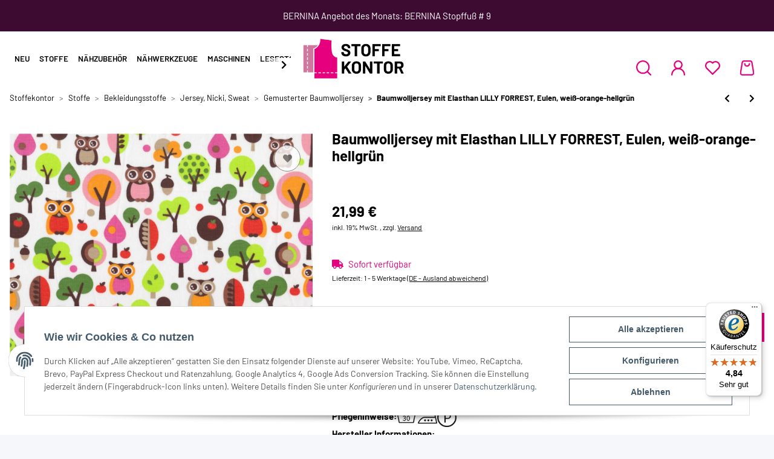

--- FILE ---
content_type: text/html; charset=utf-8
request_url: https://www.stoffekontor.de/Baumwolljersey-mit-Elasthan-LILLY-FORREST-Eulen-weiss-orange-hellgruen
body_size: 44386
content:
<!DOCTYPE html>
<html lang="de" itemscope itemtype="https://schema.org/ItemPage">
    
    <head>
        
            <meta http-equiv="content-type" content="text/html; charset=utf-8">
	<link rel="stylesheet" href="https://sibforms.com/forms/end-form/build/sib-styles.css">
	<script defer src="https://sibforms.com/forms/end-form/build/main.js"></script>
            <meta name="description" itemprop="description" content="Stoffekontor - Baumwolljersey mit Elasthan LILLY FORREST, Eulen, weiß-orange-hellgrün">
                        <meta name="viewport" content="width=device-width, initial-scale=1.0">
            <meta http-equiv="X-UA-Compatible" content="IE=edge">
                        <meta name="robots" content="index, follow">

            <meta itemprop="url" content="https://www.stoffekontor.de/Baumwolljersey-mit-Elasthan-LILLY-FORREST-Eulen-weiss-orange-hellgruen">
            
                <meta name="theme-color" content="#1C1D2C">
            
            <meta property="og:type" content="website">
            <meta property="og:site_name" content="Baumwolljersey mit Elasthan LILLY FORREST, Eulen, weiß-orange-hellgrü, 21,99 €">
            <meta property="og:title" content="Baumwolljersey mit Elasthan LILLY FORREST, Eulen, weiß-orange-hellgrü, 21,99 €">
            <meta property="og:description" content="Stoffekontor - Baumwolljersey mit Elasthan LILLY FORREST, Eulen, weiß-orange-hellgrün">
            <meta property="og:url" content="https://www.stoffekontor.de/Baumwolljersey-mit-Elasthan-LILLY-FORREST-Eulen-weiss-orange-hellgruen">

                                    
                            <meta itemprop="image" content="https://www.stoffekontor.de/media/image/product/16193/lg/baumwolljersey-mit-elasthan-lilly-forrest-eulen-weiss-orange-hellgruen.jpg">
                <meta property="og:image" content="https://www.stoffekontor.de/media/image/product/16193/lg/baumwolljersey-mit-elasthan-lilly-forrest-eulen-weiss-orange-hellgruen.jpg">
                <meta property="og:image:width" content="1200">
                <meta property="og:image:height" content="960">
                    

        <title itemprop="name">Baumwolljersey mit Elasthan LILLY FORREST, Eulen, weiß-orange-hellgrü, 21,99 €</title>

                    <link rel="canonical" href="https://www.stoffekontor.de/Baumwolljersey-mit-Elasthan-LILLY-FORREST-Eulen-weiss-orange-hellgruen">
        
        

        
    <link rel="shortcut icon" href="templates/Stoffekontor/images/favicon/16x16.png" type="image/x-icon">
    <link rel="icon" type="image/vnd.microsoft.icon" href="templates/Stoffekontor/images/favicon/16x16.png">
    <link rel="apple-touch-icon" href="templates/Stoffekontor/images/favicon/180x180.png">
    <link rel="apple-touch-icon" sizes="152x152" href="templates/Stoffekontor/images/favicon/152x152.png">
    <link rel="apple-touch-icon" sizes="180x180" href="templates/Stoffekontor/images/favicon/180x180.png">
    <link rel="apple-touch-icon" sizes="167x167" href="templates/Stoffekontor/images/favicon/167x167.png">


        
                                                    
                <style id="criticalCSS">
                    
                        :root{--blue: #007bff;--indigo: #6610f2;--purple: #6f42c1;--pink: #e83e8c;--red: #dc3545;--orange: #fd7e14;--yellow: #ffc107;--green: #28a745;--teal: #20c997;--cyan: #17a2b8;--white: #ffffff;--gray: #707070;--gray-dark: #343a40;--primary: #E6007E;--secondary: #000;--success: #1C871E;--info: #525252;--warning: #f39932;--danger: #b90000;--light: #f5f7fa;--dark: #000;--gray: #707070;--gray-light: #f5f7fa;--gray-medium: #ebebeb;--gray-dark: #9b9b9b;--gray-darker: #000;--breakpoint-xs: 0;--breakpoint-sm: 576px;--breakpoint-md: 768px;--breakpoint-lg: 992px;--breakpoint-xl: 1300px;--font-family-sans-serif: "Barlow";--font-family-monospace: SFMono-Regular, Menlo, Monaco, Consolas, "Liberation Mono", "Courier New", monospace}*,*::before,*::after{box-sizing:border-box}html{font-family:sans-serif;line-height:1.15;-webkit-text-size-adjust:100%;-webkit-tap-highlight-color:rgba(0, 0, 0, 0)}article,aside,figcaption,figure,footer,header,hgroup,main,nav,section{display:block}body{margin:0;font-family:"Barlow";font-size:0.875rem;font-weight:400;line-height:1.5;color:#000;text-align:left;background-color:#f5f7fa}[tabindex="-1"]:focus:not(:focus-visible){outline:0 !important}hr{box-sizing:content-box;height:0;overflow:visible}h1,h2,h3,h4,h5,h6{margin-top:0;margin-bottom:1rem}p{margin-top:0;margin-bottom:1rem}abbr[title],abbr[data-original-title]{text-decoration:underline;text-decoration:underline dotted;cursor:help;border-bottom:0;text-decoration-skip-ink:none}address{margin-bottom:1rem;font-style:normal;line-height:inherit}ol,ul,dl{margin-top:0;margin-bottom:1rem}ol ol,ul ul,ol ul,ul ol{margin-bottom:0}dt{font-weight:700}dd{margin-bottom:0.5rem;margin-left:0}blockquote{margin:0 0 1rem}b,strong{font-weight:bolder}small{font-size:80%}sub,sup{position:relative;font-size:75%;line-height:0;vertical-align:baseline}sub{bottom:-0.25em}sup{top:-0.5em}a{color:#000;text-decoration:underline;background-color:transparent}a:hover{color:#E6007E;text-decoration:none}a:not([href]):not([class]){color:inherit;text-decoration:none}a:not([href]):not([class]):hover{color:inherit;text-decoration:none}pre,code,kbd,samp{font-family:SFMono-Regular, Menlo, Monaco, Consolas, "Liberation Mono", "Courier New", monospace;font-size:1em}pre{margin-top:0;margin-bottom:1rem;overflow:auto;-ms-overflow-style:scrollbar}figure{margin:0 0 1rem}img{vertical-align:middle;border-style:none}svg{overflow:hidden;vertical-align:middle}table{border-collapse:collapse}caption{padding-top:0.75rem;padding-bottom:0.75rem;color:#707070;text-align:left;caption-side:bottom}th{text-align:inherit;text-align:-webkit-match-parent}label{display:inline-block;margin-bottom:0.5rem}button{border-radius:0}button:focus:not(:focus-visible){outline:0}input,button,select,optgroup,textarea{margin:0;font-family:inherit;font-size:inherit;line-height:inherit}button,input{overflow:visible}button,select{text-transform:none}[role="button"]{cursor:pointer}select{word-wrap:normal}button,[type="button"],[type="reset"],[type="submit"]{-webkit-appearance:button}button:not(:disabled),[type="button"]:not(:disabled),[type="reset"]:not(:disabled),[type="submit"]:not(:disabled){cursor:pointer}button::-moz-focus-inner,[type="button"]::-moz-focus-inner,[type="reset"]::-moz-focus-inner,[type="submit"]::-moz-focus-inner{padding:0;border-style:none}input[type="radio"],input[type="checkbox"]{box-sizing:border-box;padding:0}textarea{overflow:auto;resize:vertical}fieldset{min-width:0;padding:0;margin:0;border:0}legend{display:block;width:100%;max-width:100%;padding:0;margin-bottom:0.5rem;font-size:1.5rem;line-height:inherit;color:inherit;white-space:normal}progress{vertical-align:baseline}[type="number"]::-webkit-inner-spin-button,[type="number"]::-webkit-outer-spin-button{height:auto}[type="search"]{outline-offset:-2px;-webkit-appearance:none}[type="search"]::-webkit-search-decoration{-webkit-appearance:none}::-webkit-file-upload-button{font:inherit;-webkit-appearance:button}output{display:inline-block}summary{display:list-item;cursor:pointer}template{display:none}[hidden]{display:none !important}.img-fluid{max-width:100%;height:auto}.img-thumbnail{padding:0.25rem;background-color:#f5f7fa;border:1px solid #dee2e6;border-radius:0rem;box-shadow:0 1px 2px rgba(0, 0, 0, 0.075);max-width:100%;height:auto}.figure{display:inline-block}.figure-img{margin-bottom:0.5rem;line-height:1}.figure-caption{font-size:90%;color:#707070}code{font-size:87.5%;color:#e83e8c;word-wrap:break-word}a>code{color:inherit}kbd{padding:0.2rem 0.4rem;font-size:87.5%;color:#ffffff;background-color:#212529;border-radius:0rem;box-shadow:inset 0 -0.1rem 0 rgba(0, 0, 0, 0.25)}kbd kbd{padding:0;font-size:100%;font-weight:700;box-shadow:none}pre{display:block;font-size:87.5%;color:#212529}pre code{font-size:inherit;color:inherit;word-break:normal}.pre-scrollable{max-height:340px;overflow-y:scroll}.container,.container-fluid,.container-sm,.container-md,.container-lg,.container-xl{width:100%;padding-right:1rem;padding-left:1rem;margin-right:auto;margin-left:auto}@media (min-width:576px){.container,.container-sm{max-width:97vw}}@media (min-width:768px){.container,.container-sm,.container-md{max-width:720px}}@media (min-width:992px){.container,.container-sm,.container-md,.container-lg{max-width:960px}}@media (min-width:1300px){.container,.container-sm,.container-md,.container-lg,.container-xl{max-width:1250px}}.row{display:flex;flex-wrap:wrap;margin-right:-1rem;margin-left:-1rem}.no-gutters{margin-right:0;margin-left:0}.no-gutters>.col,.no-gutters>[class*="col-"]{padding-right:0;padding-left:0}.col-1,.col-2,.col-3,.col-4,.col-5,.col-6,.col-7,.col-8,.col-9,.col-10,.col-11,.col-12,.col,.col-auto,.col-sm-1,.col-sm-2,.col-sm-3,.col-sm-4,.col-sm-5,.col-sm-6,.col-sm-7,.col-sm-8,.col-sm-9,.col-sm-10,.col-sm-11,.col-sm-12,.col-sm,.col-sm-auto,.col-md-1,.col-md-2,.col-md-3,.col-md-4,.col-md-5,.col-md-6,.col-md-7,.col-md-8,.col-md-9,.col-md-10,.col-md-11,.col-md-12,.col-md,.col-md-auto,.col-lg-1,.col-lg-2,.col-lg-3,.col-lg-4,.col-lg-5,.col-lg-6,.col-lg-7,.col-lg-8,.col-lg-9,.col-lg-10,.col-lg-11,.col-lg-12,.col-lg,.col-lg-auto,.col-xl-1,.col-xl-2,.col-xl-3,.col-xl-4,.col-xl-5,.col-xl-6,.col-xl-7,.col-xl-8,.col-xl-9,.col-xl-10,.col-xl-11,.col-xl-12,.col-xl,.col-xl-auto{position:relative;width:100%;padding-right:1rem;padding-left:1rem}.col{flex-basis:0;flex-grow:1;max-width:100%}.row-cols-1>*{flex:0 0 100%;max-width:100%}.row-cols-2>*{flex:0 0 50%;max-width:50%}.row-cols-3>*{flex:0 0 33.3333333333%;max-width:33.3333333333%}.row-cols-4>*{flex:0 0 25%;max-width:25%}.row-cols-5>*{flex:0 0 20%;max-width:20%}.row-cols-6>*{flex:0 0 16.6666666667%;max-width:16.6666666667%}.col-auto{flex:0 0 auto;width:auto;max-width:100%}.col-1{flex:0 0 8.33333333%;max-width:8.33333333%}.col-2{flex:0 0 16.66666667%;max-width:16.66666667%}.col-3{flex:0 0 25%;max-width:25%}.col-4{flex:0 0 33.33333333%;max-width:33.33333333%}.col-5{flex:0 0 41.66666667%;max-width:41.66666667%}.col-6{flex:0 0 50%;max-width:50%}.col-7{flex:0 0 58.33333333%;max-width:58.33333333%}.col-8{flex:0 0 66.66666667%;max-width:66.66666667%}.col-9{flex:0 0 75%;max-width:75%}.col-10{flex:0 0 83.33333333%;max-width:83.33333333%}.col-11{flex:0 0 91.66666667%;max-width:91.66666667%}.col-12{flex:0 0 100%;max-width:100%}.order-first{order:-1}.order-last{order:13}.order-0{order:0}.order-1{order:1}.order-2{order:2}.order-3{order:3}.order-4{order:4}.order-5{order:5}.order-6{order:6}.order-7{order:7}.order-8{order:8}.order-9{order:9}.order-10{order:10}.order-11{order:11}.order-12{order:12}.offset-1{margin-left:8.33333333%}.offset-2{margin-left:16.66666667%}.offset-3{margin-left:25%}.offset-4{margin-left:33.33333333%}.offset-5{margin-left:41.66666667%}.offset-6{margin-left:50%}.offset-7{margin-left:58.33333333%}.offset-8{margin-left:66.66666667%}.offset-9{margin-left:75%}.offset-10{margin-left:83.33333333%}.offset-11{margin-left:91.66666667%}@media (min-width:576px){.col-sm{flex-basis:0;flex-grow:1;max-width:100%}.row-cols-sm-1>*{flex:0 0 100%;max-width:100%}.row-cols-sm-2>*{flex:0 0 50%;max-width:50%}.row-cols-sm-3>*{flex:0 0 33.3333333333%;max-width:33.3333333333%}.row-cols-sm-4>*{flex:0 0 25%;max-width:25%}.row-cols-sm-5>*{flex:0 0 20%;max-width:20%}.row-cols-sm-6>*{flex:0 0 16.6666666667%;max-width:16.6666666667%}.col-sm-auto{flex:0 0 auto;width:auto;max-width:100%}.col-sm-1{flex:0 0 8.33333333%;max-width:8.33333333%}.col-sm-2{flex:0 0 16.66666667%;max-width:16.66666667%}.col-sm-3{flex:0 0 25%;max-width:25%}.col-sm-4{flex:0 0 33.33333333%;max-width:33.33333333%}.col-sm-5{flex:0 0 41.66666667%;max-width:41.66666667%}.col-sm-6{flex:0 0 50%;max-width:50%}.col-sm-7{flex:0 0 58.33333333%;max-width:58.33333333%}.col-sm-8{flex:0 0 66.66666667%;max-width:66.66666667%}.col-sm-9{flex:0 0 75%;max-width:75%}.col-sm-10{flex:0 0 83.33333333%;max-width:83.33333333%}.col-sm-11{flex:0 0 91.66666667%;max-width:91.66666667%}.col-sm-12{flex:0 0 100%;max-width:100%}.order-sm-first{order:-1}.order-sm-last{order:13}.order-sm-0{order:0}.order-sm-1{order:1}.order-sm-2{order:2}.order-sm-3{order:3}.order-sm-4{order:4}.order-sm-5{order:5}.order-sm-6{order:6}.order-sm-7{order:7}.order-sm-8{order:8}.order-sm-9{order:9}.order-sm-10{order:10}.order-sm-11{order:11}.order-sm-12{order:12}.offset-sm-0{margin-left:0}.offset-sm-1{margin-left:8.33333333%}.offset-sm-2{margin-left:16.66666667%}.offset-sm-3{margin-left:25%}.offset-sm-4{margin-left:33.33333333%}.offset-sm-5{margin-left:41.66666667%}.offset-sm-6{margin-left:50%}.offset-sm-7{margin-left:58.33333333%}.offset-sm-8{margin-left:66.66666667%}.offset-sm-9{margin-left:75%}.offset-sm-10{margin-left:83.33333333%}.offset-sm-11{margin-left:91.66666667%}}@media (min-width:768px){.col-md{flex-basis:0;flex-grow:1;max-width:100%}.row-cols-md-1>*{flex:0 0 100%;max-width:100%}.row-cols-md-2>*{flex:0 0 50%;max-width:50%}.row-cols-md-3>*{flex:0 0 33.3333333333%;max-width:33.3333333333%}.row-cols-md-4>*{flex:0 0 25%;max-width:25%}.row-cols-md-5>*{flex:0 0 20%;max-width:20%}.row-cols-md-6>*{flex:0 0 16.6666666667%;max-width:16.6666666667%}.col-md-auto{flex:0 0 auto;width:auto;max-width:100%}.col-md-1{flex:0 0 8.33333333%;max-width:8.33333333%}.col-md-2{flex:0 0 16.66666667%;max-width:16.66666667%}.col-md-3{flex:0 0 25%;max-width:25%}.col-md-4{flex:0 0 33.33333333%;max-width:33.33333333%}.col-md-5{flex:0 0 41.66666667%;max-width:41.66666667%}.col-md-6{flex:0 0 50%;max-width:50%}.col-md-7{flex:0 0 58.33333333%;max-width:58.33333333%}.col-md-8{flex:0 0 66.66666667%;max-width:66.66666667%}.col-md-9{flex:0 0 75%;max-width:75%}.col-md-10{flex:0 0 83.33333333%;max-width:83.33333333%}.col-md-11{flex:0 0 91.66666667%;max-width:91.66666667%}.col-md-12{flex:0 0 100%;max-width:100%}.order-md-first{order:-1}.order-md-last{order:13}.order-md-0{order:0}.order-md-1{order:1}.order-md-2{order:2}.order-md-3{order:3}.order-md-4{order:4}.order-md-5{order:5}.order-md-6{order:6}.order-md-7{order:7}.order-md-8{order:8}.order-md-9{order:9}.order-md-10{order:10}.order-md-11{order:11}.order-md-12{order:12}.offset-md-0{margin-left:0}.offset-md-1{margin-left:8.33333333%}.offset-md-2{margin-left:16.66666667%}.offset-md-3{margin-left:25%}.offset-md-4{margin-left:33.33333333%}.offset-md-5{margin-left:41.66666667%}.offset-md-6{margin-left:50%}.offset-md-7{margin-left:58.33333333%}.offset-md-8{margin-left:66.66666667%}.offset-md-9{margin-left:75%}.offset-md-10{margin-left:83.33333333%}.offset-md-11{margin-left:91.66666667%}}@media (min-width:992px){.col-lg{flex-basis:0;flex-grow:1;max-width:100%}.row-cols-lg-1>*{flex:0 0 100%;max-width:100%}.row-cols-lg-2>*{flex:0 0 50%;max-width:50%}.row-cols-lg-3>*{flex:0 0 33.3333333333%;max-width:33.3333333333%}.row-cols-lg-4>*{flex:0 0 25%;max-width:25%}.row-cols-lg-5>*{flex:0 0 20%;max-width:20%}.row-cols-lg-6>*{flex:0 0 16.6666666667%;max-width:16.6666666667%}.col-lg-auto{flex:0 0 auto;width:auto;max-width:100%}.col-lg-1{flex:0 0 8.33333333%;max-width:8.33333333%}.col-lg-2{flex:0 0 16.66666667%;max-width:16.66666667%}.col-lg-3{flex:0 0 25%;max-width:25%}.col-lg-4{flex:0 0 33.33333333%;max-width:33.33333333%}.col-lg-5{flex:0 0 41.66666667%;max-width:41.66666667%}.col-lg-6{flex:0 0 50%;max-width:50%}.col-lg-7{flex:0 0 58.33333333%;max-width:58.33333333%}.col-lg-8{flex:0 0 66.66666667%;max-width:66.66666667%}.col-lg-9{flex:0 0 75%;max-width:75%}.col-lg-10{flex:0 0 83.33333333%;max-width:83.33333333%}.col-lg-11{flex:0 0 91.66666667%;max-width:91.66666667%}.col-lg-12{flex:0 0 100%;max-width:100%}.order-lg-first{order:-1}.order-lg-last{order:13}.order-lg-0{order:0}.order-lg-1{order:1}.order-lg-2{order:2}.order-lg-3{order:3}.order-lg-4{order:4}.order-lg-5{order:5}.order-lg-6{order:6}.order-lg-7{order:7}.order-lg-8{order:8}.order-lg-9{order:9}.order-lg-10{order:10}.order-lg-11{order:11}.order-lg-12{order:12}.offset-lg-0{margin-left:0}.offset-lg-1{margin-left:8.33333333%}.offset-lg-2{margin-left:16.66666667%}.offset-lg-3{margin-left:25%}.offset-lg-4{margin-left:33.33333333%}.offset-lg-5{margin-left:41.66666667%}.offset-lg-6{margin-left:50%}.offset-lg-7{margin-left:58.33333333%}.offset-lg-8{margin-left:66.66666667%}.offset-lg-9{margin-left:75%}.offset-lg-10{margin-left:83.33333333%}.offset-lg-11{margin-left:91.66666667%}}@media (min-width:1300px){.col-xl{flex-basis:0;flex-grow:1;max-width:100%}.row-cols-xl-1>*{flex:0 0 100%;max-width:100%}.row-cols-xl-2>*{flex:0 0 50%;max-width:50%}.row-cols-xl-3>*{flex:0 0 33.3333333333%;max-width:33.3333333333%}.row-cols-xl-4>*{flex:0 0 25%;max-width:25%}.row-cols-xl-5>*{flex:0 0 20%;max-width:20%}.row-cols-xl-6>*{flex:0 0 16.6666666667%;max-width:16.6666666667%}.col-xl-auto{flex:0 0 auto;width:auto;max-width:100%}.col-xl-1{flex:0 0 8.33333333%;max-width:8.33333333%}.col-xl-2{flex:0 0 16.66666667%;max-width:16.66666667%}.col-xl-3{flex:0 0 25%;max-width:25%}.col-xl-4{flex:0 0 33.33333333%;max-width:33.33333333%}.col-xl-5{flex:0 0 41.66666667%;max-width:41.66666667%}.col-xl-6{flex:0 0 50%;max-width:50%}.col-xl-7{flex:0 0 58.33333333%;max-width:58.33333333%}.col-xl-8{flex:0 0 66.66666667%;max-width:66.66666667%}.col-xl-9{flex:0 0 75%;max-width:75%}.col-xl-10{flex:0 0 83.33333333%;max-width:83.33333333%}.col-xl-11{flex:0 0 91.66666667%;max-width:91.66666667%}.col-xl-12{flex:0 0 100%;max-width:100%}.order-xl-first{order:-1}.order-xl-last{order:13}.order-xl-0{order:0}.order-xl-1{order:1}.order-xl-2{order:2}.order-xl-3{order:3}.order-xl-4{order:4}.order-xl-5{order:5}.order-xl-6{order:6}.order-xl-7{order:7}.order-xl-8{order:8}.order-xl-9{order:9}.order-xl-10{order:10}.order-xl-11{order:11}.order-xl-12{order:12}.offset-xl-0{margin-left:0}.offset-xl-1{margin-left:8.33333333%}.offset-xl-2{margin-left:16.66666667%}.offset-xl-3{margin-left:25%}.offset-xl-4{margin-left:33.33333333%}.offset-xl-5{margin-left:41.66666667%}.offset-xl-6{margin-left:50%}.offset-xl-7{margin-left:58.33333333%}.offset-xl-8{margin-left:66.66666667%}.offset-xl-9{margin-left:75%}.offset-xl-10{margin-left:83.33333333%}.offset-xl-11{margin-left:91.66666667%}}.nav{display:flex;flex-wrap:wrap;padding-left:0;margin-bottom:0;list-style:none}.nav-link{display:block;padding:0.5rem 1rem;text-decoration:none}.nav-link:hover,.nav-link:focus{text-decoration:none}.nav-link.disabled{color:#707070;pointer-events:none;cursor:default}.nav-tabs{border-bottom:1px solid #dee2e6}.nav-tabs .nav-link{margin-bottom:-1px;border:1px solid transparent;border-top-left-radius:0;border-top-right-radius:0}.nav-tabs .nav-link:hover,.nav-tabs .nav-link:focus{border-color:transparent}.nav-tabs .nav-link.disabled{color:#707070;background-color:transparent;border-color:transparent}.nav-tabs .nav-link.active,.nav-tabs .nav-item.show .nav-link{color:#000;background-color:transparent;border-color:#E6007E}.nav-tabs .dropdown-menu{margin-top:-1px;border-top-left-radius:0;border-top-right-radius:0}.nav-pills .nav-link{border-radius:0rem}.nav-pills .nav-link.active,.nav-pills .show>.nav-link{color:#ffffff;background-color:#E6007E}.nav-fill>.nav-link,.nav-fill .nav-item{flex:1 1 auto;text-align:center}.nav-justified>.nav-link,.nav-justified .nav-item{flex-basis:0;flex-grow:1;text-align:center}.tab-content>.tab-pane{display:none}.tab-content>.active{display:block}.navbar{position:relative;display:flex;flex-wrap:wrap;align-items:center;justify-content:space-between;padding:0.4rem 1rem}.navbar .container,.navbar .container-fluid,.navbar .container-sm,.navbar .container-md,.navbar .container-lg,.navbar .container-xl,.navbar>.container-sm,.navbar>.container-md,.navbar>.container-lg,.navbar>.container-xl{display:flex;flex-wrap:wrap;align-items:center;justify-content:space-between}.navbar-brand{display:inline-block;padding-top:0.453125rem;padding-bottom:0.453125rem;margin-right:1rem;font-size:0.9375rem;line-height:inherit;white-space:nowrap}.navbar-brand:hover,.navbar-brand:focus{text-decoration:none}.navbar-nav{display:flex;flex-direction:column;padding-left:0;margin-bottom:0;list-style:none}.navbar-nav .nav-link{padding-right:0;padding-left:0}.navbar-nav .dropdown-menu{position:static;float:none}.navbar-text{display:inline-block;padding-top:0.5rem;padding-bottom:0.5rem}.navbar-collapse{flex-basis:100%;flex-grow:1;align-items:center}.navbar-toggler{padding:0.25rem 0.75rem;font-size:0.9375rem;line-height:1;background-color:transparent;border:1px solid transparent;border-radius:0rem}.navbar-toggler:hover,.navbar-toggler:focus{text-decoration:none}.navbar-toggler-icon{display:inline-block;width:1.5em;height:1.5em;vertical-align:middle;content:"";background:50% / 100% 100% no-repeat}.navbar-nav-scroll{max-height:75vh;overflow-y:auto}@media (max-width:575.98px){.navbar-expand-sm>.container,.navbar-expand-sm>.container-fluid,.navbar-expand-sm>.container-sm,.navbar-expand-sm>.container-md,.navbar-expand-sm>.container-lg,.navbar-expand-sm>.container-xl{padding-right:0;padding-left:0}}@media (min-width:576px){.navbar-expand-sm{flex-flow:row nowrap;justify-content:flex-start}.navbar-expand-sm .navbar-nav{flex-direction:row}.navbar-expand-sm .navbar-nav .dropdown-menu{position:absolute}.navbar-expand-sm .navbar-nav .nav-link{padding-right:1.5rem;padding-left:1.5rem}.navbar-expand-sm>.container,.navbar-expand-sm>.container-fluid,.navbar-expand-sm>.container-sm,.navbar-expand-sm>.container-md,.navbar-expand-sm>.container-lg,.navbar-expand-sm>.container-xl{flex-wrap:nowrap}.navbar-expand-sm .navbar-nav-scroll{overflow:visible}.navbar-expand-sm .navbar-collapse{display:flex !important;flex-basis:auto}.navbar-expand-sm .navbar-toggler{display:none}}@media (max-width:767.98px){.navbar-expand-md>.container,.navbar-expand-md>.container-fluid,.navbar-expand-md>.container-sm,.navbar-expand-md>.container-md,.navbar-expand-md>.container-lg,.navbar-expand-md>.container-xl{padding-right:0;padding-left:0}}@media (min-width:768px){.navbar-expand-md{flex-flow:row nowrap;justify-content:flex-start}.navbar-expand-md .navbar-nav{flex-direction:row}.navbar-expand-md .navbar-nav .dropdown-menu{position:absolute}.navbar-expand-md .navbar-nav .nav-link{padding-right:1.5rem;padding-left:1.5rem}.navbar-expand-md>.container,.navbar-expand-md>.container-fluid,.navbar-expand-md>.container-sm,.navbar-expand-md>.container-md,.navbar-expand-md>.container-lg,.navbar-expand-md>.container-xl{flex-wrap:nowrap}.navbar-expand-md .navbar-nav-scroll{overflow:visible}.navbar-expand-md .navbar-collapse{display:flex !important;flex-basis:auto}.navbar-expand-md .navbar-toggler{display:none}}@media (max-width:991.98px){.navbar-expand-lg>.container,.navbar-expand-lg>.container-fluid,.navbar-expand-lg>.container-sm,.navbar-expand-lg>.container-md,.navbar-expand-lg>.container-lg,.navbar-expand-lg>.container-xl{padding-right:0;padding-left:0}}@media (min-width:992px){.navbar-expand-lg{flex-flow:row nowrap;justify-content:flex-start}.navbar-expand-lg .navbar-nav{flex-direction:row}.navbar-expand-lg .navbar-nav .dropdown-menu{position:absolute}.navbar-expand-lg .navbar-nav .nav-link{padding-right:1.5rem;padding-left:1.5rem}.navbar-expand-lg>.container,.navbar-expand-lg>.container-fluid,.navbar-expand-lg>.container-sm,.navbar-expand-lg>.container-md,.navbar-expand-lg>.container-lg,.navbar-expand-lg>.container-xl{flex-wrap:nowrap}.navbar-expand-lg .navbar-nav-scroll{overflow:visible}.navbar-expand-lg .navbar-collapse{display:flex !important;flex-basis:auto}.navbar-expand-lg .navbar-toggler{display:none}}@media (max-width:1299.98px){.navbar-expand-xl>.container,.navbar-expand-xl>.container-fluid,.navbar-expand-xl>.container-sm,.navbar-expand-xl>.container-md,.navbar-expand-xl>.container-lg,.navbar-expand-xl>.container-xl{padding-right:0;padding-left:0}}@media (min-width:1300px){.navbar-expand-xl{flex-flow:row nowrap;justify-content:flex-start}.navbar-expand-xl .navbar-nav{flex-direction:row}.navbar-expand-xl .navbar-nav .dropdown-menu{position:absolute}.navbar-expand-xl .navbar-nav .nav-link{padding-right:1.5rem;padding-left:1.5rem}.navbar-expand-xl>.container,.navbar-expand-xl>.container-fluid,.navbar-expand-xl>.container-sm,.navbar-expand-xl>.container-md,.navbar-expand-xl>.container-lg,.navbar-expand-xl>.container-xl{flex-wrap:nowrap}.navbar-expand-xl .navbar-nav-scroll{overflow:visible}.navbar-expand-xl .navbar-collapse{display:flex !important;flex-basis:auto}.navbar-expand-xl .navbar-toggler{display:none}}.navbar-expand{flex-flow:row nowrap;justify-content:flex-start}.navbar-expand>.container,.navbar-expand>.container-fluid,.navbar-expand>.container-sm,.navbar-expand>.container-md,.navbar-expand>.container-lg,.navbar-expand>.container-xl{padding-right:0;padding-left:0}.navbar-expand .navbar-nav{flex-direction:row}.navbar-expand .navbar-nav .dropdown-menu{position:absolute}.navbar-expand .navbar-nav .nav-link{padding-right:1.5rem;padding-left:1.5rem}.navbar-expand>.container,.navbar-expand>.container-fluid,.navbar-expand>.container-sm,.navbar-expand>.container-md,.navbar-expand>.container-lg,.navbar-expand>.container-xl{flex-wrap:nowrap}.navbar-expand .navbar-nav-scroll{overflow:visible}.navbar-expand .navbar-collapse{display:flex !important;flex-basis:auto}.navbar-expand .navbar-toggler{display:none}.navbar-light .navbar-brand{color:rgba(0, 0, 0, 0.9)}.navbar-light .navbar-brand:hover,.navbar-light .navbar-brand:focus{color:rgba(0, 0, 0, 0.9)}.navbar-light .navbar-nav .nav-link{color:#000}.navbar-light .navbar-nav .nav-link:hover,.navbar-light .navbar-nav .nav-link:focus{color:#E6007E}.navbar-light .navbar-nav .nav-link.disabled{color:rgba(0, 0, 0, 0.3)}.navbar-light .navbar-nav .show>.nav-link,.navbar-light .navbar-nav .active>.nav-link,.navbar-light .navbar-nav .nav-link.show,.navbar-light .navbar-nav .nav-link.active{color:rgba(0, 0, 0, 0.9)}.navbar-light .navbar-toggler{color:#000;border-color:rgba(0, 0, 0, 0.1)}.navbar-light .navbar-toggler-icon{background-image:url("data:image/svg+xml,%3csvg xmlns='http://www.w3.org/2000/svg' width='30' height='30' viewBox='0 0 30 30'%3e%3cpath stroke='%23000' stroke-linecap='round' stroke-miterlimit='10' stroke-width='2' d='M4 7h22M4 15h22M4 23h22'/%3e%3c/svg%3e")}.navbar-light .navbar-text{color:#000}.navbar-light .navbar-text a{color:rgba(0, 0, 0, 0.9)}.navbar-light .navbar-text a:hover,.navbar-light .navbar-text a:focus{color:rgba(0, 0, 0, 0.9)}.navbar-dark .navbar-brand{color:#ffffff}.navbar-dark .navbar-brand:hover,.navbar-dark .navbar-brand:focus{color:#ffffff}.navbar-dark .navbar-nav .nav-link{color:rgba(255, 255, 255, 0.5)}.navbar-dark .navbar-nav .nav-link:hover,.navbar-dark .navbar-nav .nav-link:focus{color:rgba(255, 255, 255, 0.75)}.navbar-dark .navbar-nav .nav-link.disabled{color:rgba(255, 255, 255, 0.25)}.navbar-dark .navbar-nav .show>.nav-link,.navbar-dark .navbar-nav .active>.nav-link,.navbar-dark .navbar-nav .nav-link.show,.navbar-dark .navbar-nav .nav-link.active{color:#ffffff}.navbar-dark .navbar-toggler{color:rgba(255, 255, 255, 0.5);border-color:rgba(255, 255, 255, 0.1)}.navbar-dark .navbar-toggler-icon{background-image:url("data:image/svg+xml,%3csvg xmlns='http://www.w3.org/2000/svg' width='30' height='30' viewBox='0 0 30 30'%3e%3cpath stroke='rgba%28255, 255, 255, 0.5%29' stroke-linecap='round' stroke-miterlimit='10' stroke-width='2' d='M4 7h22M4 15h22M4 23h22'/%3e%3c/svg%3e")}.navbar-dark .navbar-text{color:rgba(255, 255, 255, 0.5)}.navbar-dark .navbar-text a{color:#ffffff}.navbar-dark .navbar-text a:hover,.navbar-dark .navbar-text a:focus{color:#ffffff}.pagination-sm .page-item.active .page-link::after,.pagination-sm .page-item.active .page-text::after{left:0.375rem;right:0.375rem}.pagination-lg .page-item.active .page-link::after,.pagination-lg .page-item.active .page-text::after{left:1.125rem;right:1.125rem}.page-item{position:relative}.page-item.active{font-weight:700}.page-item.active .page-link::after,.page-item.active .page-text::after{content:"";position:absolute;left:0.5625rem;bottom:0;right:0.5625rem;border-bottom:4px solid #E6007E}@media (min-width:768px){.dropdown-item.page-item{background-color:transparent}}.page-link,.page-text{text-decoration:none}.pagination{margin-bottom:0;justify-content:space-between;align-items:center}@media (min-width:768px){.pagination{justify-content:normal}.pagination .dropdown>.btn{display:none}.pagination .dropdown-menu{position:static !important;transform:none !important;display:flex;margin:0;padding:0;border:0;min-width:auto}.pagination .dropdown-item{width:auto;display:inline-block;padding:0}.pagination .dropdown-item.active{background-color:transparent;color:#000}.pagination .dropdown-item:hover{background-color:transparent}.pagination .pagination-site{display:none}}@media (max-width:767.98px){.pagination .dropdown-item{padding:0}.pagination .dropdown-item.active .page-link,.pagination .dropdown-item.active .page-text,.pagination .dropdown-item:active .page-link,.pagination .dropdown-item:active .page-text{color:#000}}.productlist-page-nav{align-items:center}.productlist-page-nav .pagination{margin:0}.productlist-page-nav .displayoptions{margin-bottom:1rem}@media (min-width:768px){.productlist-page-nav .displayoptions{margin-bottom:0}}.productlist-page-nav .displayoptions .btn-group+.btn-group+.btn-group{margin-left:0.5rem}.productlist-page-nav .result-option-wrapper{margin-right:0.5rem}.productlist-page-nav .productlist-item-info{margin-bottom:0.5rem;margin-left:auto;margin-right:auto;display:flex}@media (min-width:768px){.productlist-page-nav .productlist-item-info{margin-right:0;margin-bottom:0}.productlist-page-nav .productlist-item-info.productlist-item-border{border-right:1px solid #ebebeb;padding-right:1rem}}.productlist-page-nav.productlist-page-nav-header-m{margin-top:3rem}@media (min-width:768px){.productlist-page-nav.productlist-page-nav-header-m{margin-top:2rem}.productlist-page-nav.productlist-page-nav-header-m>.col{margin-top:1rem}}.productlist-page-nav-bottom{margin-bottom:2rem}.pagination-wrapper{margin-bottom:1rem;align-items:center;border-top:1px solid #f5f7fa;border-bottom:1px solid #f5f7fa;padding-top:0.5rem;padding-bottom:0.5rem}.pagination-wrapper .pagination-entries{font-weight:700;margin-bottom:1rem}@media (min-width:768px){.pagination-wrapper .pagination-entries{margin-bottom:0}}.pagination-wrapper .pagination-selects{margin-left:auto;margin-top:1rem}@media (min-width:768px){.pagination-wrapper .pagination-selects{margin-left:0;margin-top:0}}.pagination-wrapper .pagination-selects .pagination-selects-entries{margin-bottom:1rem}@media (min-width:768px){.pagination-wrapper .pagination-selects .pagination-selects-entries{margin-right:1rem;margin-bottom:0}}.pagination-no-wrapper{border:0;padding-top:0;padding-bottom:0}.fa,.fas,.far,.fal{display:inline-block}h1,h2,h3,h4,h5,h6,.h1,.h2,.h3,.productlist-filter-headline,.sidepanel-left .box-normal .box-normal-link,.h4,.h5,.h6{margin-bottom:1rem;font-family:"Barlow";font-weight:400;line-height:1.2;color:#000}h1,.h1{font-size:1.5rem}h2,.h2{font-size:1.25rem}h3,.h3,.productlist-filter-headline,.sidepanel-left .box-normal .box-normal-link{font-size:1.125rem}h4,.h4{font-size:0.875rem}h5,.h5{font-size:0.875rem}h6,.h6{font-size:0.875rem}.banner .img-fluid{width:100%}.label-slide .form-group:not(.exclude-from-label-slide):not(.checkbox) label{display:none}.modal{display:none}.carousel-thumbnails .slick-arrow{opacity:0}.consent-modal:not(.active){display:none}.consent-banner-icon{width:1em;height:1em}.mini>#consent-banner{display:none}html{overflow-y:scroll}.dropdown-menu{display:none}.dropdown-toggle::after{content:"";margin-left:0.5rem;display:inline-block}.list-unstyled,.list-icons{padding-left:0;list-style:none}.input-group{position:relative;display:flex;flex-wrap:wrap;align-items:stretch;width:100%}.input-group>.form-control{flex:1 1 auto;width:1%}#main-wrapper,#header-top-bar,header{background:#ffffff}.container-fluid-xl{max-width:103.125rem}.nav-dividers .nav-item{position:relative}.nav-dividers .nav-item:not(:last-child)::after{content:"";position:absolute;right:0;top:0.5rem;height:calc(100% - 1rem);border-right:0.0625rem solid currentColor}.nav-link{text-decoration:none}.nav-scrollbar{overflow:hidden;display:flex;align-items:center}.nav-scrollbar .nav,.nav-scrollbar .navbar-nav{flex-wrap:nowrap}.nav-scrollbar .nav-item{white-space:nowrap}.nav-scrollbar-inner{overflow-x:auto;padding-bottom:1.5rem;align-self:flex-start}#shop-nav{align-items:center;flex-shrink:0;margin-left:auto}@media (max-width:767.98px){#shop-nav .nav-link{padding-left:0.7rem;padding-right:0.7rem}}.search-wrapper{width:100%}.has-left-sidebar .breadcrumb-container{padding-left:0;padding-right:0}.breadcrumb{display:flex;flex-wrap:wrap;padding:0.5rem 0;margin-bottom:0;list-style:none;background-color:transparent;border-radius:0}.breadcrumb-item+.breadcrumb-item{padding-left:0.5rem}.breadcrumb-item+.breadcrumb-item::before{display:inline-block;padding-right:0.5rem;color:#707070;content:"/"}.breadcrumb-item.active{color:#000;font-weight:700}.breadcrumb-item.first::before{display:none}.breadcrumb-wrapper{margin-bottom:2rem}@media (min-width:992px){.breadcrumb-wrapper{border-style:solid;border-color:#ebebeb;border-width:1px 0}}.breadcrumb{font-size:0.8125rem}.breadcrumb a{text-decoration:none}.breadcrumb-back{padding-right:1rem;margin-right:1rem;border-right:1px solid #ebebeb}.breadcrumb-item{display:none}@media (min-width:768px){.breadcrumb-item{display:flex}}@media (min-width:768px){.breadcrumb-arrow{display:none}}#header-top-bar{position:relative;background-color:#ffffff;z-index:1021;flex-direction:row-reverse}#header-top-bar,header{background-color:#ffffff;color:#000}#header-top-bar a:not(.dropdown-item):not(.btn),header a:not(.dropdown-item):not(.btn){text-decoration:none;color:#000}#header-top-bar a:not(.dropdown-item):not(.btn):hover,header a:not(.dropdown-item):not(.btn):hover{color:#E6007E}.img-aspect-ratio{width:100%;height:auto}header{box-shadow:0 1rem 0.5625rem -0.75rem rgba(0, 0, 0, 0.06);position:relative;z-index:1020}header .form-control,header .form-control:focus{background-color:#ffffff;color:#000}header .navbar{padding:0;position:static}@media (min-width:992px){header{padding-bottom:0}header .navbar-brand{margin-right:3rem}}header .navbar-brand{padding-top:0.4rem;padding-bottom:0.4rem}header .navbar-brand img{height:2rem;width:auto}header .navbar-toggler{color:#000}header .nav-right .dropdown-menu{margin-top:-0.03125rem;box-shadow:inset 0 1rem 0.5625rem -0.75rem rgba(0, 0, 0, 0.06)}@media (min-width:992px){header .navbar-brand{padding-top:0.6rem;padding-bottom:0.6rem}header .navbar-brand img{height:3.0625rem}header .navbar-collapse{height:4.3125rem}header .navbar-nav>.nav-item>.nav-link{position:relative;padding:1.5rem}header .navbar-nav>.nav-item>.nav-link::before{content:"";position:absolute;bottom:0;left:50%;transform:translateX(-50%);border-width:0 0 6px;border-color:#E6007E;border-style:solid;transition:width 0.4s;width:0}header .navbar-nav>.nav-item.active>.nav-link::before,header .navbar-nav>.nav-item:hover>.nav-link::before,header .navbar-nav>.nav-item.hover>.nav-link::before{width:100%}header .navbar-nav>.nav-item .nav{flex-wrap:wrap}header .navbar-nav .nav .nav-link{padding:0}header .navbar-nav .nav .nav-link::after{display:none}header .navbar-nav .dropdown .nav-item{width:100%}header .nav-mobile-body{align-self:flex-start;width:100%}header .nav-scrollbar-inner{width:100%}header .nav-right .nav-link{padding-top:1.5rem;padding-bottom:1.5rem}}.btn{display:inline-block;font-weight:600;color:#000;text-align:center;vertical-align:middle;user-select:none;background-color:transparent;border:1px solid transparent;padding:0.625rem 0.9375rem;font-size:0.875rem;line-height:1.5;border-radius:0rem}.btn.disabled,.btn:disabled{opacity:0.65;box-shadow:none}.btn:not(:disabled):not(.disabled):active,.btn:not(:disabled):not(.disabled).active{box-shadow:none}.form-control{display:block;width:100%;height:calc(1.5em + 1.25rem + 2px);padding:0.625rem 0.9375rem;font-size:0.875rem;font-weight:400;line-height:1.5;color:#000;background-color:#ffffff;background-clip:padding-box;border:1px solid #707070;border-radius:0rem;box-shadow:inset 0 1px 1px rgba(0, 0, 0, 0.075);transition:border-color 0.15s ease-in-out, box-shadow 0.15s ease-in-out}@media (prefers-reduced-motion:reduce){.form-control{transition:none}}.square{display:flex;position:relative}.square::before{content:"";display:inline-block;padding-bottom:100%}#product-offer .product-info ul.info-essential{margin:2rem 0;padding-left:0;list-style:none}.price_wrapper{margin-bottom:1.5rem}.price_wrapper .price{display:inline-block}.price_wrapper .bulk-prices{margin-top:1rem}.price_wrapper .bulk-prices .bulk-price{margin-right:0.25rem}#product-offer .product-info{border:0}#product-offer .product-info .bordered-top-bottom{padding:1rem;border-top:1px solid #f5f7fa;border-bottom:1px solid #f5f7fa}#product-offer .product-info ul.info-essential{margin:2rem 0}#product-offer .product-info .shortdesc{margin-bottom:1rem}#product-offer .product-info .product-offer{margin-bottom:2rem}#product-offer .product-info .product-offer>.row{margin-bottom:1.5rem}#product-offer .product-info .stock-information{border-top:1px solid #ebebeb;border-bottom:1px solid #ebebeb;align-items:flex-end}#product-offer .product-info .stock-information.stock-information-p{padding-top:1rem;padding-bottom:1rem}@media (max-width:767.98px){#product-offer .product-info .stock-information{margin-top:1rem}}#product-offer .product-info .question-on-item{margin-left:auto}#product-offer .product-info .question-on-item .question{padding:0}.flex-row-reverse{flex-direction:row-reverse !important}.flex-column{flex-direction:column !important}.justify-content-start{justify-content:flex-start !important}.collapse:not(.show){display:none}.d-none{display:none !important}.d-block{display:block !important}.d-flex{display:flex !important}.d-inline-block{display:inline-block !important}@media (min-width:992px){.d-lg-none{display:none !important}.d-lg-block{display:block !important}.d-lg-flex{display:flex !important}}@media (min-width:768px){.d-md-none{display:none !important}.d-md-block{display:block !important}.d-md-flex{display:flex !important}.d-md-inline-block{display:inline-block !important}}@media (min-width:992px){.justify-content-lg-end{justify-content:flex-end !important}}.list-gallery{display:flex;flex-direction:column}.list-gallery .second-wrapper{position:absolute;top:0;left:0;width:100%;height:100%}.list-gallery img.second{opacity:0}.form-group{margin-bottom:1rem}.btn-secondary{background-color:#000;color:#f5f7fa}.btn-outline-secondary{color:#000;border-color:#000}.btn-group{display:inline-flex}.productlist-filter-headline{border-bottom:1px solid #ebebeb;padding-bottom:0.5rem;margin-bottom:1rem}hr{margin-top:1rem;margin-bottom:1rem;border:0;border-top:1px solid rgba(0, 0, 0, 0.1)}.badge-circle-1{background-color:#ffffff}#content{padding-bottom:3rem}#content-wrapper{margin-top:0}#content-wrapper.has-fluid{padding-top:1rem}#content-wrapper:not(.has-fluid){padding-top:2rem}@media (min-width:992px){#content-wrapper:not(.has-fluid){padding-top:4rem}}.content-cats-small{margin-bottom:3rem}@media (min-width:768px){.content-cats-small>div{margin-bottom:1rem}}.content-cats-small .sub-categories{display:flex;flex-direction:column;flex-grow:1;flex-basis:auto;align-items:stretch;justify-content:flex-start;height:100%}.content-cats-small .sub-categories .subcategories-image{justify-content:center;align-items:flex-start;margin-bottom:1rem}.content-cats-small::after{display:block;clear:both;content:""}.content-cats-small .outer{margin-bottom:0.5rem}.content-cats-small .caption{margin-bottom:0.5rem}@media (min-width:768px){.content-cats-small .caption{text-align:center}}.content-cats-small hr{margin-top:1rem;margin-bottom:1rem;padding-left:0;list-style:none}@media (max-width:991.98px){.flex-wrap-mobile{flex-wrap:wrap}.subcategories-nav{padding-top:10px}.subcategories-nav a{width:100%}}.subcategories-nav{font-size:10pt;font-weight:600}aside h4{margin-bottom:1rem}aside .card{border:none;box-shadow:none;background-color:transparent}aside .card .card-title{margin-bottom:0.5rem;font-size:1.25rem;font-weight:600}aside .card.card-default .card-heading{border-bottom:none;padding-left:0;padding-right:0}aside .card.card-default>.card-heading>.card-title{color:#000;font-weight:600;border-bottom:1px solid #ebebeb;padding:10px 0}aside .card>.card-body{padding:0}aside .card>.card-body .card-title{font-weight:600}aside .nav-panel .nav{flex-wrap:initial}aside .nav-panel>.nav>.active>.nav-link{border-bottom:0.375rem solid #E6007E;cursor:pointer}aside .nav-panel .active>.nav-link{font-weight:700}aside .nav-panel .nav-link[aria-expanded=true] i.fa-chevron-down{transform:rotate(180deg)}aside .nav-panel .nav-link,aside .nav-panel .nav-item{clear:left}aside .box .nav-link,aside .box .nav a,aside .box .dropdown-menu .dropdown-item{text-decoration:none;white-space:normal}aside .box .nav-link{padding-left:0;padding-right:0}aside .box .snippets-categories-nav-link-child{padding-left:0.5rem;padding-right:0.5rem}aside .box-monthlynews a .value{text-decoration:underline}aside .box-monthlynews a .value:hover{text-decoration:none}.box-categories .dropdown .collapse,.box-linkgroup .dropdown .collapse{background:#f5f7fa}.box-categories .nav-link{cursor:pointer}.box_login .register{text-decoration:underline}.box_login .register:hover{text-decoration:none}.box_login .register .fa{color:#E6007E}.box_login .resetpw{text-decoration:underline}.box_login .resetpw:hover{text-decoration:none}.jqcloud-word.w0{color:#f066b2;font-size:70%}.jqcloud-word.w1{color:#ee52a7;font-size:100%}.jqcloud-word.w2{color:#ec3d9d;font-size:130%}.jqcloud-word.w3{color:#ea2993;font-size:160%}.jqcloud-word.w4{color:#e81488;font-size:190%}.jqcloud-word.w5{color:#e6007e;font-size:220%}.jqcloud-word.w6{color:#d40074;font-size:250%}.jqcloud-word.w7{color:#c1006a;font-size:280%}.jqcloud{line-height:normal;overflow:hidden;position:relative}.jqcloud-word a{color:inherit !important;font-size:inherit !important;text-decoration:none !important}.jqcloud-word a:hover{color:#E6007E !important}.searchcloud{width:100%;height:200px}#footer-boxes .card{background:transparent;border:0}#footer-boxes .card a{text-decoration:none}@media (min-width:768px){.box-normal{margin-bottom:1.5rem}}.box-normal .box-normal-link{text-decoration:none;font-weight:700;margin-bottom:0.5rem}@media (min-width:768px){.box-normal .box-normal-link{display:none}}.box-filter-hr{margin-top:0.5rem;margin-bottom:0.5rem}.box-normal-hr{margin-top:1rem;margin-bottom:1rem;display:flex}@media (min-width:768px){.box-normal-hr{display:none}}.box-last-seen .box-last-seen-item{margin-bottom:1rem}.box-nav-item{margin-top:0.5rem}@media (min-width:768px){.box-nav-item{margin-top:0}}.box-login .box-login-resetpw{margin-bottom:0.5rem;padding-left:0;padding-right:0;display:block}.box-slider{margin-bottom:1.5rem}.box-link-wrapper{align-items:center;display:flex}.box-link-wrapper i.snippets-filter-item-icon-right{color:#707070}.box-link-wrapper .badge{margin-left:auto}.box-delete-button{text-align:right;white-space:nowrap}.box-delete-button .remove{float:right}.box-filter-price .box-filter-price-collapse{padding-bottom:1.5rem}.hr-no-top{margin-top:0;margin-bottom:1rem}.characteristic-collapse-btn-inner img{margin-right:0.25rem}#search{margin-right:1rem;display:none}@media (min-width:992px){#search{display:block}}#footer{background-color:#f5f7fa;color:#000}.toggler-logo-wrapper{float:left}@media (max-width:991.98px){.toggler-logo-wrapper{position:absolute}.toggler-logo-wrapper .logo-wrapper{float:left}.toggler-logo-wrapper .burger-menu-wrapper{float:left;padding-top:1rem}}.navbar .container{display:block}.lazyloading{color:transparent;width:auto;height:auto;max-width:40px;max-height:40px}.lazyload{opacity:0 !important}
                    
                    
                                                                            @media (min-width: 992px) {
                                header .navbar-brand img {
                                    height: 70px;
                                }
                                                                    nav.navbar {
                                        height: calc(70px + 1.2rem);
                                    }
                                                            }
                                            
                </style>
            
                                        <link rel="preload" href="https://www.stoffekontor.de/asset/stoffekontor.css,plugin_css?v=5.2.0" as="style" onload="this.onload=null;this.rel='stylesheet'">
                <noscript>
                    <link href="https://www.stoffekontor.de/asset/stoffekontor.css,plugin_css?v=5.2.0" rel="stylesheet">
                </noscript>
            
                                    <script>
                /*! loadCSS rel=preload polyfill. [c]2017 Filament Group, Inc. MIT License */
                (function (w) {
                    "use strict";
                    if (!w.loadCSS) {
                        w.loadCSS = function (){};
                    }
                    var rp = loadCSS.relpreload = {};
                    rp.support                  = (function () {
                        var ret;
                        try {
                            ret = w.document.createElement("link").relList.supports("preload");
                        } catch (e) {
                            ret = false;
                        }
                        return function () {
                            return ret;
                        };
                    })();
                    rp.bindMediaToggle          = function (link) {
                        var finalMedia = link.media || "all";

                        function enableStylesheet() {
                            if (link.addEventListener) {
                                link.removeEventListener("load", enableStylesheet);
                            } else if (link.attachEvent) {
                                link.detachEvent("onload", enableStylesheet);
                            }
                            link.setAttribute("onload", null);
                            link.media = finalMedia;
                        }

                        if (link.addEventListener) {
                            link.addEventListener("load", enableStylesheet);
                        } else if (link.attachEvent) {
                            link.attachEvent("onload", enableStylesheet);
                        }
                        setTimeout(function () {
                            link.rel   = "stylesheet";
                            link.media = "only x";
                        });
                        setTimeout(enableStylesheet, 3000);
                    };

                    rp.poly = function () {
                        if (rp.support()) {
                            return;
                        }
                        var links = w.document.getElementsByTagName("link");
                        for (var i = 0; i < links.length; i++) {
                            var link = links[i];
                            if (link.rel === "preload" && link.getAttribute("as") === "style" && !link.getAttribute("data-loadcss")) {
                                link.setAttribute("data-loadcss", true);
                                rp.bindMediaToggle(link);
                            }
                        }
                    };

                    if (!rp.support()) {
                        rp.poly();

                        var run = w.setInterval(rp.poly, 500);
                        if (w.addEventListener) {
                            w.addEventListener("load", function () {
                                rp.poly();
                                w.clearInterval(run);
                            });
                        } else if (w.attachEvent) {
                            w.attachEvent("onload", function () {
                                rp.poly();
                                w.clearInterval(run);
                            });
                        }
                    }

                    if (typeof exports !== "undefined") {
                        exports.loadCSS = loadCSS;
                    }
                    else {
                        w.loadCSS = loadCSS;
                    }
                }(typeof global !== "undefined" ? global : this));
            </script>
                                        <link rel="alternate" type="application/rss+xml" title="Newsfeed Stoffekontor" href="https://www.stoffekontor.de/rss.xml">
                                                        

                

        <script src="https://www.stoffekontor.de/templates/NOVA/js/jquery-3.5.1.min.js"></script>

                                    <script defer src="https://www.stoffekontor.de/asset/jtl3.js?v=5.2.0"></script>
                            <script defer src="https://www.stoffekontor.de/asset/plugin_js_head?v=5.2.0"></script>
                            <script defer src="https://www.stoffekontor.de/asset/plugin_js_body?v=5.2.0"></script>
                    
                    <script defer src="https://www.stoffekontor.de/templates/Stoffekontor/js/custom.js?v=5.2.0"></script>
        
        

        
                            <link rel="preload" href="https://www.stoffekontor.de/templates/NOVA/themes/base/fonts/opensans/open-sans-600.woff2" as="font" crossorigin>
                <link rel="preload" href="https://www.stoffekontor.de/templates/NOVA/themes/base/fonts/opensans/open-sans-regular.woff2" as="font" crossorigin>
                <link rel="preload" href="https://www.stoffekontor.de/templates/NOVA/themes/base/fonts/montserrat/Montserrat-SemiBold.woff2" as="font" crossorigin>
                        <link rel="preload" href="https://www.stoffekontor.de/templates/NOVA/themes/base/fontawesome/webfonts/fa-solid-900.woff2" as="font" crossorigin>
            <link rel="preload" href="https://www.stoffekontor.de/templates/NOVA/themes/base/fontawesome/webfonts/fa-regular-400.woff2" as="font" crossorigin>
        
        
            <link rel="modulepreload" href="https://www.stoffekontor.de/templates/NOVA/js/app/globals.js" as="script" crossorigin>
            <link rel="modulepreload" href="https://www.stoffekontor.de/templates/NOVA/js/app/snippets/form-counter.js" as="script" crossorigin>
            <link rel="modulepreload" href="https://www.stoffekontor.de/templates/NOVA/js/app/plugins/navscrollbar.js" as="script" crossorigin>
            <link rel="modulepreload" href="https://www.stoffekontor.de/templates/NOVA/js/app/plugins/tabdrop.js" as="script" crossorigin>
            <link rel="modulepreload" href="https://www.stoffekontor.de/templates/NOVA/js/app/views/header.js" as="script" crossorigin>
            <link rel="modulepreload" href="https://www.stoffekontor.de/templates/NOVA/js/app/views/productdetails.js" as="script" crossorigin>
        
                        <script defer src="https://www.stoffekontor.de/templates/NOVA/js/DataTables/datatables.min.js"></script>
        <script type="module" src="https://www.stoffekontor.de/templates/NOVA/js/app/app.js"></script>
        <script>(function(){
            // back-to-list-link mechanics

                            let has_starting_point = window.sessionStorage.getItem('has_starting_point') === 'true';
                let product_id         = Number(window.sessionStorage.getItem('cur_product_id'));
                let page_visits        = Number(window.sessionStorage.getItem('product_page_visits'));
                let no_reload          = performance.getEntriesByType('navigation')[0].type !== 'reload';

                let browseNext         =                         16386;

                let browsePrev         =                         16000;

                let should_render_link = true;

                if (has_starting_point === false) {
                    should_render_link = false;
                } else if (product_id === 0) {
                    product_id  = 16193;
                    page_visits = 1;
                } else if (product_id === 16193) {
                    if (no_reload) {
                        page_visits ++;
                    }
                } else if (product_id === browseNext || product_id === browsePrev) {
                    product_id = 16193;
                    page_visits ++;
                } else {
                    has_starting_point = false;
                    should_render_link = false;
                }

                window.sessionStorage.setItem('has_starting_point', has_starting_point);
                window.sessionStorage.setItem('cur_product_id', product_id);
                window.sessionStorage.setItem('product_page_visits', page_visits);
                window.should_render_backtolist_link = should_render_link;
                    })()</script>
    <!-- NETZdinge.de Plugin Google Codes v5.5.3: Google Analytics 4 - Opt Out Script - boc -->
<script type="text/javascript">
	var gaProperty = 'G-W35MRG6E2C'
	var disableStr = 'ga-disable-' + gaProperty;
	function gaOptoutCheck() {
		if (window.localStorage) {
			if (window.localStorage.getItem('gaOptOut') === 'true') {
				$('#gaOptoutStatus').html('Status: Opt-Out-Cookie ist gesetzt (Tracking inaktiv)');
				$('#gaOptoutLink').html('Google Analytics aktivieren');
				$('#gaOptoutLink').removeClass('optOut');
				$('#gaOptoutLink').addClass('optIn');
			}
		} else {
			if (document.cookie.indexOf(gaOptOut+'=true')>-1) {
				$('#gaOptoutStatus').html('Status: Opt-Out-Cookie ist gesetzt (Tracking inaktiv)');
				$('#gaOptoutLink').html('Google Analytics aktivieren');
				$('#gaOptoutLink').removeClass('optOut');
				$('#gaOptoutLink').addClass('optIn');
			}
		}
	}
	function gaOptout() {
		if (window.localStorage) window.localStorage.setItem('gaOptOut', 'true');
		document.cookie = disableStr + '=true; expires=Thu, 31 Dec 2099 23:59:59 UTC; path=/';
		window[disableStr] = true;
		$('#gaOptoutStatus').html('Status: Opt-Out-Cookie ist gesetzt (Tracking inaktiv)');
		$('#gaOptoutLink').html('Google Analytics aktivieren');
		$('#gaOptoutLink').addClass('optIn');
		$('#gaOptoutLink').removeClass('optOut');
		$('#gaOptOutModal').modal();
	}
	function gaOptin() {
		if (window.localStorage) window.localStorage.setItem('gaOptOut', 'false');
		document.cookie = disableStr + '=false; expires=Thu, 31 Dec 2099 23:59:59 UTC; path=/';
		window[disableStr] = false;
		$('#gaOptoutStatus').html('Status: Opt-Out-Cookie ist nicht gesetzt (Tracking aktiv)');
		$('#gaOptoutLink').html('Google Analytics deaktivieren');
		$('#gaOptoutLink').addClass('optOut');
		$('#gaOptoutLink').removeClass('optIn');
		$('#gaOptInModal').modal();
	}
</script>
<script type="text/javascript">
	$(window).on('load', function() {
		gaOptoutCheck();
	});
	$(document).ready(function(){
		$('#gaOptoutLink').click(function(e) {
			e.preventDefault();
			if ($(this).hasClass('optOut')) {
				gaOptout();
			} else if ($(this).hasClass('optIn')) {
				gaOptin();
			} 
		});
		$('.gaOptoutLink.optIn').click(function(e) {
			e.preventDefault();
			gaOptin();
		});
	});
</script>
<!-- NETZdinge.de Plugin Google Codes v5.5.3: Allgemeines Website Tag fuer alle Google Produkte - boc -->
<script>
	if (typeof gtag === 'undefined'){
		window.dataLayer = window.dataLayer || [];
		function gtag() { dataLayer.push(arguments); }
	}
	gtag('consent', 'default', { 
		'ad_storage': 'denied', 
		'ad_user_data': 'denied', 
		'ad_personalization': 'denied', 
		'analytics_storage': 'denied', 
		'personalization_storage': 'denied', 
		'functionality_storage': 'granted', 
		'security_storage': 'granted', 
		'wait_for_update': 500
	});
	gtag('set', 'ads_data_redaction', true);
	gtag('set', 'url_passthrough', false);
</script>
<script async type="text/javascript" src="https://www.googletagmanager.com/gtag/js?id=G-W35MRG6E2C"></script>
<script type="text/javascript">
	if (typeof gtag === 'undefined'){
		window.dataLayer = window.dataLayer || [];
		function gtag() { dataLayer.push(arguments); }
	}
	gtag('js', new Date());
	gtag('config', 'G-W35MRG6E2C', {'anonymize_ip': true, 'cookie_flags': 'SameSite=None;Secure'});
	gtag('config', 'AW-1067048034', {'anonymize_ip': true, 'cookie_flags': 'SameSite=None;Secure'});
	setTimeout("gtag('event','Verweildauer', {'seconds': '15'})",15000);
	setTimeout("gtag('event','Verweildauer', {'seconds': '30'})",30000);
	setTimeout("gtag('event','Verweildauer', {'seconds': '60'})",60000);
	setTimeout("gtag('event','Verweildauer', {'seconds': '120'})",120000);
	setTimeout("gtag('event','Verweildauer', {'seconds': '300'})",300000);
</script>
<!-- NETZdinge.de Plugin Google Codes v5.5.3: Google Analytics 4 - Daten - boc -->
<script type="text/javascript">
setTimeout (function(f){
	if (typeof gtag === "function") { 
		gtag('event', 'view_item', {
			'src': 'GA4', 
			'currency': 'EUR',
			'items': [{
				'item_name': 'Baumwolljersey mit Elasthan LILLY FORREST, Eulen, weiß-orange-hellgrün',
				'item_id': 'KT 71309-901',
				'price': 18.48,
				'item_brand': 'WTG',
				'item_category': 'Stoffe',
				'item_category2': 'Bekleidungsstoffe',
				'item_category3': 'Jersey, Nicki, Sweat',
				'item_category4': 'Gemusterter Baumwolljersey',
				'item_list_id': 'category_2911',
				'item_list_name': 'Gemusterter Baumwolljersey',
				'id': 'KT 71309-901',
				'google_business_vertical': 'retail'
			}]
		});
$(window).on("load",function(){
	setTimeout ( function () {
		var start = new Date();
		var offset = $('#content').offset();
		var top = offset.top;
		var hoehe = $('#content').outerHeight();
		var footer = $('#footer').outerHeight(true);
		var scrollweg = hoehe + top - footer
		var steps = 10;
		var etappe = Math.ceil(scrollweg/steps);
		var st = 0;
		var modulo = 0;
		var prozent = 0;
		var pruef_arr = new Array ();
		var woerter = getWoerter('#content');
		console.log(top + ' - ' + hoehe + ' - ' + scrollweg);
		$(window).scroll(function(event){;
			st = $(this).scrollTop();
			modulo = st%etappe;
			if (modulo < 25) {
				var jetzt = new Date();
				sekunden = parseInt((jetzt.getTime() - start.getTime()) / 1000);
				prozent = Math.round(Math.floor((st/scrollweg)*10),0)*10;
				if (prozent > 0 && pruef_arr[prozent] != 1) {
					gelesen = Math.round(3.3*sekunden,0);
					gelesenProzent = Math.round((gelesen/woerter)*10,0)*10;
					console.log(prozent + '% gescrollt; nach ' + sekunden + ' Sekunden;' + gelesen + ' Woerter von ' + woerter + ' (' + gelesenProzent + '%)');
					gtag('event','scrolltracking',{'scroll_percent': prozent, 'scroll_time ': sekunden, 'read_percent': gelesenProzent, 'words_read': gelesen, 'words_total': woerter});
					pruef_arr[prozent] = 1
				}
			}
		});
	}, 1);
});
function getWoerter(element) {;
	var contentText = '';
	$(element + ' *').each(function() {
		if ($(this).prop("tagName") != 'IFRAME') {
			contentText = contentText + ' ' + $(this).contents();
		}
	});
	var woerter = (contentText + " ").replace (/(<[^>]*?".*"[^>]*?>)/g, " ").replace (/<[^>]*?>/g, " ").split (/[\s]+/).length - 2;
	return woerter;
};
	} else {
		console.log('kein gtag()');
	}
}, 500);
</script>
<!-- NETZdinge.de Plugin Google Codes v5.5.3: Google Analytics 4 - Daten - eoc -->
</head>
    
        <script>
            var jtlPackFormTranslations = {"default":{"street":"Stra\u00dfe","streetnumber":"Hausnummer","additional":"Adresszusatz"},"packstation":{"street":"Packstation","streetnumber":"Ihre Packstation-Nummer","additional":"Ihre Post-Nummer"},"postfiliale":{"street":"Postfiliale","streetnumber":"Ihre Postfilial-Nummer","additional":"Ihre Post-Nummer"}};
        </script>
    

    
    
        <body class="                     wish-compare-animation-mobile                                                                is-nova" data-page="1">
<script src="https://www.stoffekontor.de/plugins/jtl_paypal_commerce/frontend/template/ecs/jsTemplates/standaloneButtonTemplate.js"></script>
                <script src="https://www.stoffekontor.de/plugins/jtl_paypal_commerce/frontend/template/ecs/jsTemplates/activeButtonLabelTemplate.js"></script>
                <script src="https://www.stoffekontor.de/plugins/jtl_paypal_commerce/frontend/template/ecs/init.js"></script><div class="knm-alert-wrapper-header-sticky"></div>
    
                                
                
        
                                        
    <div id="header-top-bar" class="d-none topbar-wrapper  is-fullwidth d-lg-flex">
        <div class="container-fluid  text-center">
            
    <div class="eit-toptext">BERNINA Angebot des Monats: BERNINA Stopffuß # 9</div>

        </div>
    </div>

                        <header class="d-print-none                         sticky-top                        fixed-navbar theme-stoffekontor" id="jtl-nav-wrapper">
                                    
    <div class="container-fluid ">
        
            <nav class="navbar justify-content-start align-items-lg-end navbar-expand-lg
                 navbar-expand-1">
                                
                    
    <ul id="shop-nav" class="nav nav-right order-lg-last nav-icons
                    ">
            
                            
    
    <div class="nav-item dropdown search-wrapper-dropdown d-block">
    <a class="nav-link nav-link-custom
                " href="#" data-toggle="dropdown" aria-haspopup="true" aria-expanded="false" role="button" aria-label="Artikel suchen">
        <img src="templates/Stoffekontor/images/Lupe.svg" alt="Suche" class="MenuIcons">
    </a>
    <div class="dropdown-menu
         dropdown-menu-right    ">
                <div class="dropdown-body">
            
    <div class="search-wrapper w-100-util">
        <form class="main-search flex-grow-1 label-slide" target="_self" action="https://www.stoffekontor.de/" method="get">
    <input type="hidden" class="jtl_token" name="jtl_token" value="051cb56b5f5f95970f5824f1c4c214f58b0f7100e0f3a423a01c88316461ce69">
    
            <div class="input-group " role="group">
                        <input type="text" class="form-control ac_input" placeholder="Suchen" id="search-header-desktop" name="qs" autocomplete="off" aria-label="Suchen">

                <div class="input-group-append ">
                                    
    
<button type="submit" class="btn  btn-secondary" name="search" aria-label="Suchen">
                            <img src="templates/Stoffekontor/images/Lupe.svg" alt="Suche" class="IconsSearch">
                    
</button>
                
    </div>
                <span class="form-clear d-none"><i class="fas fa-times"></i></span>
            
    </div>
        
</form>
    </div>

        </div>
    
    </div>
</div>

    
            <div class="nav-item dropdown search-wrapper-dropdown d-none">
    <a class="nav-link nav-link-custom
                " href="#" data-toggle="dropdown" aria-haspopup="true" aria-expanded="false" role="button" aria-label="Artikel suchen">
        <i id="mobile-search-dropdown" class="fas fa-search"></i>
    </a>
    <div class="dropdown-menu
         dropdown-menu-right    ">
                    <div class="dropdown-body">
                
    <div class="search-wrapper w-100-util">
        <form class="main-search flex-grow-1 label-slide" target="_self" action="https://www.stoffekontor.de/" method="get">
    <input type="hidden" class="jtl_token" name="jtl_token" value="051cb56b5f5f95970f5824f1c4c214f58b0f7100e0f3a423a01c88316461ce69">
    
            <div class="input-group " role="group">
                        <input type="text" class="form-control ac_input" placeholder="Suchen" id="search-header-desktop" name="qs" autocomplete="off" aria-label="Suchen">

                <div class="input-group-append ">
                                    
    
<button type="submit" class="btn  btn-secondary" name="search" aria-label="Suchen">
                            <img src="templates/Stoffekontor/images/Lupe.svg" alt="Suche" class="IconsSearch">
                    
</button>
                
    </div>
                <span class="form-clear d-none"><i class="fas fa-times"></i></span>
            
    </div>
        
</form>
    </div>

            </div>
        
    </div>
</div>
    

                    
        
                    
        
            
        
        
        
            
    <li class="nav-item dropdown account-icon-dropdown" aria-expanded="false">
    <a class="nav-link nav-link-custom
                " href="#" data-toggle="dropdown" aria-haspopup="true" aria-expanded="false" role="button" aria-label="Mein Konto">
        <img src="templates/Stoffekontor/images/Benutzerkonto.svg" alt="Benutzerkonto" class="MenuIcons">
    </a>
    <div class="dropdown-menu
         dropdown-menu-right    ">
                            
                <div class="dropdown-body lg-min-w-lg">
                    <form class="jtl-validate label-slide" target="_self" action="https://www.stoffekontor.de/Mein-Konto" method="post">
    <input type="hidden" class="jtl_token" name="jtl_token" value="051cb56b5f5f95970f5824f1c4c214f58b0f7100e0f3a423a01c88316461ce69">
                            
                            <fieldset id="quick-login">
                                
                                        <div id="69717fb60b505" aria-labelledby="form-group-label-69717fb60b505" class="form-group " role="group">
                    <div class="d-flex flex-column-reverse">
                                                                        <input type="email" class="form-control  form-control-sm" placeholder=" " id="email_quick" required name="email" autocomplete="email">

                                    
                <label id="form-group-label-69717fb60b505" for="email_quick" class="col-form-label pt-0">
                    E-Mail-Adresse
                </label>
            </div>
            </div>
                                
                                
                                        <div id="69717fb60b558" aria-labelledby="form-group-label-69717fb60b558" class="form-group account-icon-dropdown-pass" role="group">
                    <div class="d-flex flex-column-reverse">
                                                                        <input type="password" class="form-control  form-control-sm" placeholder=" " id="password_quick" required name="passwort" autocomplete="current-password">

                                    
                <label id="form-group-label-69717fb60b558" for="password_quick" class="col-form-label pt-0">
                    Passwort
                </label>
            </div>
            </div>
                                
                                
                                                                    
                                
                                        <fieldset class="form-group " id="69717fb60b5d7">
                                <div>
                                                        <input type="hidden" class="form-control " value="1" name="login">

                                                                                    
    
<button type="submit" class="btn  btn-primary btn-sm btn-block" id="submit-btn">
    Anmelden
</button>
                                    
                            </div>
            </fieldset>
                                
                            </fieldset>
                        
                    
</form>
                    
                        <a href="https://www.stoffekontor.de/Passwort-vergessen" title="Passwort vergessen" rel="nofollow">
                                Passwort vergessen
                        
</a>                    
                </div>
                
                    <div class="dropdown-footer">
                        Neukunde?
                        <a href="https://www.stoffekontor.de/Registrieren" title="Jetzt registrieren!" rel="nofollow">
                                Jetzt registrieren!
                        
</a>                    </div>
                
            
            
    </div>
</li>

        
                                
                
                            <li id="shop-nav-wish" class="nav-item dropdown ">
            
    <a href="#" class="nav-link" aria-expanded="false" aria-label="Wunschzettel" data-toggle="dropdown">
                <img src="templates/Stoffekontor/images/Wunschliste.svg" alt="Wunschzettel" class="MenuIcons">
            <span id="badge-wl-count" class="fa-sup  d-none" title="0">
                0
            </span>
    
</a>
            
                <div id="nav-wishlist-collapse" class="dropdown-menu dropdown-menu-right lg-min-w-lg">
                    <div id="wishlist-dropdown-container">
                        
                            
    
        
        <div class="wishlist-dropdown-footer dropdown-body">
            
                    
    
<a class="btn  btn-primary btn-sm btn-block" href="https://www.stoffekontor.de/Wunschliste?newWL=1">
                        Wunschzettel erstellen
                
</a>
            
        </div>
    

                        
                    </div>
                </div>
            
        </li>
    
            
                
            
    <li class="cart-icon-dropdown nav-item dropdown ">
        
            <a href="#" class="nav-link" aria-expanded="false" aria-label="Warenkorb" data-toggle="dropdown">
                    
                        <img src="templates/Stoffekontor/images/Warenkorb.svg" alt="Warenkorb" class="MenuIcons">
                                        
                            
</a>        
        
            
    <div class="cart-dropdown dropdown-menu dropdown-menu-right lg-min-w-lg">
                
                    
                    
                <a target="_self" href="https://www.stoffekontor.de/Warenkorb" class="dropdown-item cart-dropdown-empty" rel="nofollow" title="Es befinden sich keine Artikel im Warenkorb.">
                    Es befinden sich keine Artikel im Warenkorb.
                
</a>
            
            </div>

        
    </li>

        
    
</ul>

                

                
                    
    <div id="mainNavigation" class="collapse navbar-collapse nav-scrollbar">
        
            <div class="nav-mobile-header d-lg-none">
                

<div class="row align-items-center-util">
                    
<div class="col nav-mobile-header-toggler">
                
                    <button class="navbar-toggler collapsed" type="button" data-toggle="collapse" data-target="#mainNavigation" aria-controls="mainNavigation" aria-expanded="false" aria-label="Toggle navigation">
                        <span class="navbar-toggler-icon"></span>
                    </button>
                
                
</div>
                
<div class="col col-auto nav-mobile-header-name ml-auto-util">
                    <span class="nav-offcanvas-title">Menü</span>
                
                    <a href="#" class="nav-offcanvas-title d-none" data-menu-back="">
                            <span class="fas fa-chevron-left icon-mr-2"></span>
                        <span>Zurück</span>
                    
</a>                
                
</div>
                
</div>
                <hr class="nav-mobile-header-hr">
            </div>
        
        
    <div class="nav-mobile-body">
        <ul class="navbar-nav nav-scrollbar-inner mr-auto">
                    <li class="nav-item nav-scrollbar-item">
            <a href="neu-im-sortiment" title="Stoffekontor" class="nav-link">
                    Neu
            
</a>        </li>
        
            
    <li class="nav-item nav-scrollbar-item dropdown dropdown-full active">
<a href="https://www.stoffekontor.de/stoffe" title="Stoffe" class="nav-link dropdown-toggle" target="_self" data-category-id="2383">
    <span class="nav-mobile-heading">Stoffe</span>
</a><div class="dropdown-menu"><div class="dropdown-body">
<div class="container subcategory-wrapper">
    

<div class="row lg-row-lg nav">
            
<div class="col nav-item-lg-m nav-item dropdown d-lg-none col-lg-4 col-xl-3">
<a href="https://www.stoffekontor.de/stoffe" rel="nofollow">
    <strong class="nav-mobile-heading">Stoffe anzeigen</strong>
</a>
</div>
        
<div class="col nav-item-lg-m nav-item dropdown col-lg-4 col-xl-3">

    
            
    
        <a href="https://www.stoffekontor.de/bekleidungsstoffe" class="categories-recursive-link d-lg-block submenu-headline submenu-headline-toplevel 1 nav-link dropdown-toggle" aria-expanded="false" data-category-id="2384">
                            <span class="text-truncate d-block">
                Bekleidungsstoffe            </span>
        
</a>    
            
            <div class="categories-recursive-dropdown dropdown-menu">
                <ul class="nav 
                    ">
                        
                        <li class="nav-item d-lg-none">
                            <a href="https://www.stoffekontor.de/bekleidungsstoffe">
                                    <strong class="nav-mobile-heading">
                                    Bekleidungsstoffe anzeigen
                                </strong>
                            
</a>                        </li>
                    
                    
                                                                                    
                                    <li class="nav-item" data-category-id="2385">
    <a class="nav-link         " target="_self" href="https://www.stoffekontor.de/baumwollstoff">
                                            <span class="text-truncate d-block">
                                            Baumwollstoffe<span class="more-subcategories"> (4)</span>                                        </span>
                                    
    </a>
</li>
                                
                                                                                                                
                                    <li class="nav-item" data-category-id="2404">
    <a class="nav-link         " target="_self" href="https://www.stoffekontor.de/jersey-nicki-sweat">
                                            <span class="text-truncate d-block">
                                            Jersey, Nicki, Sweat<span class="more-subcategories"> (13)</span>                                        </span>
                                    
    </a>
</li>
                                
                                                                                                                
                                    <li class="nav-item" data-category-id="2391">
    <a class="nav-link         " target="_self" href="https://www.stoffekontor.de/viskosestoffe">
                                            <span class="text-truncate d-block">
                                            Viskosestoffe<span class="more-subcategories"> (2)</span>                                        </span>
                                    
    </a>
</li>
                                
                                                                                                                
                                    <li class="nav-item" data-category-id="2418">
    <a class="nav-link         " target="_self" href="https://www.stoffekontor.de/leinenstoff">
                                            <span class="text-truncate d-block">
                                            Leinenstoffe<span class="more-subcategories"> (2)</span>                                        </span>
                                    
    </a>
</li>
                                
                                                                                                                
                                    <li class="nav-item" data-category-id="2390">
    <a class="nav-link         " target="_self" href="https://www.stoffekontor.de/stretchstoff">
                                            <span class="text-truncate d-block">
                                            Stretch-Stoffe                                        </span>
                                    
    </a>
</li>
                                
                                                                                                                
                                    <li class="nav-item" data-category-id="2392">
    <a class="nav-link         " target="_self" href="https://www.stoffekontor.de/jeansstoff">
                                            <span class="text-truncate d-block">
                                            Jeansstoffe                                        </span>
                                    
    </a>
</li>
                                
                                                                                                                
                                    <li class="nav-item" data-category-id="2393">
    <a class="nav-link         " target="_self" href="https://www.stoffekontor.de/samt-cordstoffe">
                                            <span class="text-truncate d-block">
                                            Samt &amp; Cordstoffe<span class="more-subcategories"> (2)</span>                                        </span>
                                    
    </a>
</li>
                                
                                                                                                                
                                    <li class="nav-item" data-category-id="2396">
    <a class="nav-link         " target="_self" href="https://www.stoffekontor.de/seidenstoffe">
                                            <span class="text-truncate d-block">
                                            Seidenstoffe                                        </span>
                                    
    </a>
</li>
                                
                                                                                                                
                                    <li class="nav-item" data-category-id="2398">
    <a class="nav-link         " target="_self" href="https://www.stoffekontor.de/microfaser-polyester-taft">
                                            <span class="text-truncate d-block">
                                            Microfaser, Polyester &amp; Taft<span class="more-subcategories"> (3)</span>                                        </span>
                                    
    </a>
</li>
                                
                                                                                                                
                                    <li class="nav-item" data-category-id="2448">
    <a class="nav-link         " target="_self" href="https://www.stoffekontor.de/spitzenstoffe-chiffon-tuell">
                                            <span class="text-truncate d-block">
                                            Spitzenstoffe, Chiffon &amp; Tüll<span class="more-subcategories"> (4)</span>                                        </span>
                                    
    </a>
</li>
                                
                                                                                                                
                                    <li class="nav-item" data-category-id="2397">
    <a class="nav-link         " target="_self" href="https://www.stoffekontor.de/jacquard-stoff">
                                            <span class="text-truncate d-block">
                                            Jacquardstoffe                                        </span>
                                    
    </a>
</li>
                                
                                                                                                                
                                    <li class="nav-item" data-category-id="2434">
    <a class="nav-link         " target="_self" href="https://www.stoffekontor.de/walk-woll-strickstoffe">
                                            <span class="text-truncate d-block">
                                            Walk, Woll &amp; Strickstoffe<span class="more-subcategories"> (3)</span>                                        </span>
                                    
    </a>
</li>
                                
                                                                                                                
                                    <li class="nav-item" data-category-id="2444">
    <a class="nav-link         " target="_self" href="https://www.stoffekontor.de/fleece-fell-pluesch">
                                            <span class="text-truncate d-block">
                                            Fleece, Fell &amp; Plüsch<span class="more-subcategories"> (3)</span>                                        </span>
                                    
    </a>
</li>
                                
                                                                                                                
                                    <li class="nav-item" data-category-id="2402">
    <a class="nav-link         " target="_self" href="https://www.stoffekontor.de/flanellstoffe">
                                            <span class="text-truncate d-block">
                                            Flanellstoffe                                        </span>
                                    
    </a>
</li>
                                
                                                                                                                
                                    <li class="nav-item" data-category-id="2403">
    <a class="nav-link         " target="_self" href="https://www.stoffekontor.de/futterstoffe">
                                            <span class="text-truncate d-block">
                                            Futterstoffe                                        </span>
                                    
    </a>
</li>
                                
                                                                                                                
                                    <li class="nav-item" data-category-id="2424">
    <a class="nav-link         " target="_self" href="https://www.stoffekontor.de/steppstoffe">
                                            <span class="text-truncate d-block">
                                            Steppstoffe                                        </span>
                                    
    </a>
</li>
                                
                                                                                                                
                                    <li class="nav-item" data-category-id="2423">
    <a class="nav-link         " target="_self" href="https://www.stoffekontor.de/kunstleder">
                                            <span class="text-truncate d-block">
                                            Kunstleder                                        </span>
                                    
    </a>
</li>
                                
                                                                                                                
                                    <li class="nav-item" data-category-id="2421">
    <a class="nav-link         " target="_self" href="https://www.stoffekontor.de/funktionsstoffe">
                                            <span class="text-truncate d-block">
                                            Funktionsstoffe<span class="more-subcategories"> (4)</span>                                        </span>
                                    
    </a>
</li>
                                
                                                                        
                
</ul>
            </div>
        
    

</div>
        
<div class="col nav-item-lg-m nav-item dropdown col-lg-4 col-xl-3">

    
            
    
        <a href="https://www.stoffekontor.de/patchworkstoffe" class="categories-recursive-link d-lg-block submenu-headline submenu-headline-toplevel 1 nav-link dropdown-toggle" aria-expanded="false" data-category-id="2438">
                            <span class="text-truncate d-block">
                Patchworkstoffe            </span>
        
</a>    
            
            <div class="categories-recursive-dropdown dropdown-menu">
                <ul class="nav 
                    ">
                        
                        <li class="nav-item d-lg-none">
                            <a href="https://www.stoffekontor.de/patchworkstoffe">
                                    <strong class="nav-mobile-heading">
                                    Patchworkstoffe anzeigen
                                </strong>
                            
</a>                        </li>
                    
                    
                                                                                    
                                    <li class="nav-item" data-category-id="2455">
    <a class="nav-link         " target="_self" href="https://www.stoffekontor.de/basic-patchworkstoffe">
                                            <span class="text-truncate d-block">
                                            Basic-Patchworkstoffe<span class="more-subcategories"> (3)</span>                                        </span>
                                    
    </a>
</li>
                                
                                                                                                                
                                    <li class="nav-item" data-category-id="2459">
    <a class="nav-link         " target="_self" href="https://www.stoffekontor.de/batikstoffe">
                                            <span class="text-truncate d-block">
                                            Batikstoffe                                        </span>
                                    
    </a>
</li>
                                
                                                                                                                
                                    <li class="nav-item" data-category-id="2460">
    <a class="nav-link         " target="_self" href="https://www.stoffekontor.de/precuts">
                                            <span class="text-truncate d-block">
                                            Precuts                                        </span>
                                    
    </a>
</li>
                                
                                                                                                                
                                    <li class="nav-item" data-category-id="2461">
    <a class="nav-link         " target="_self" href="https://www.stoffekontor.de/rueckseitenstoffe">
                                            <span class="text-truncate d-block">
                                            Rückseitenstoffe                                        </span>
                                    
    </a>
</li>
                                
                                                                                                                
                                    <li class="nav-item" data-category-id="2453">
    <a class="nav-link         " target="_self" href="https://www.stoffekontor.de/art-gallery-serien">
                                            <span class="text-truncate d-block">
                                            Art Gallery Serien<span class="more-subcategories"> (21)</span>                                        </span>
                                    
    </a>
</li>
                                
                                                                                                                
                                    <li class="nav-item" data-category-id="2441">
    <a class="nav-link         " target="_self" href="https://www.stoffekontor.de/free-spirit-serien">
                                            <span class="text-truncate d-block">
                                            Free Spirit Serien<span class="more-subcategories"> (80)</span>                                        </span>
                                    
    </a>
</li>
                                
                                                                                                                
                                    <li class="nav-item" data-category-id="3598">
    <a class="nav-link         " target="_self" href="https://www.stoffekontor.de/kaffe-fassett-stoffe">
                                            <span class="text-truncate d-block">
                                            Kaffe-Fassett-Stoffe<span class="more-subcategories"> (4)</span>                                        </span>
                                    
    </a>
</li>
                                
                                                                                                                
                                    <li class="nav-item" data-category-id="2439">
    <a class="nav-link         " target="_self" href="https://www.stoffekontor.de/moda-serien">
                                            <span class="text-truncate d-block">
                                            Moda-Serien<span class="more-subcategories"> (106)</span>                                        </span>
                                    
    </a>
</li>
                                
                                                                                                                
                                    <li class="nav-item" data-category-id="2462">
    <a class="nav-link         " target="_self" href="https://www.stoffekontor.de/patchworkstoffe-serien">
                                            <span class="text-truncate d-block">
                                            Patchworkstoffe-Serien<span class="more-subcategories"> (208)</span>                                        </span>
                                    
    </a>
</li>
                                
                                                                        
                
</ul>
            </div>
        
    

</div>
        
<div class="col nav-item-lg-m nav-item dropdown col-lg-4 col-xl-3">

    
            
    
        <a href="https://www.stoffekontor.de/dekostoffe" class="categories-recursive-link d-lg-block submenu-headline submenu-headline-toplevel 1 nav-link dropdown-toggle" aria-expanded="false" data-category-id="2465">
                            <span class="text-truncate d-block">
                Dekostoffe            </span>
        
</a>    
            
            <div class="categories-recursive-dropdown dropdown-menu">
                <ul class="nav 
                    ">
                        
                        <li class="nav-item d-lg-none">
                            <a href="https://www.stoffekontor.de/dekostoffe">
                                    <strong class="nav-mobile-heading">
                                    Dekostoffe anzeigen
                                </strong>
                            
</a>                        </li>
                    
                    
                                                                                    
                                    <li class="nav-item" data-category-id="2475">
    <a class="nav-link         " target="_self" href="https://www.stoffekontor.de/dekostoff-leinen">
                                            <span class="text-truncate d-block">
                                            Dekoleinen                                        </span>
                                    
    </a>
</li>
                                
                                                                                                                
                                    <li class="nav-item" data-category-id="2467">
    <a class="nav-link         " target="_self" href="https://www.stoffekontor.de/dekostoffe-clarke-clarke">
                                            <span class="text-truncate d-block">
                                            Dekostoffe Clarke &amp; Clarke                                        </span>
                                    
    </a>
</li>
                                
                                                                                                                
                                    <li class="nav-item" data-category-id="2476">
    <a class="nav-link         " target="_self" href="https://www.stoffekontor.de/dekostoffe-kinderzimmer">
                                            <span class="text-truncate d-block">
                                            Dekostoffe Kinderzimmer                                        </span>
                                    
    </a>
</li>
                                
                                                                                                                
                                    <li class="nav-item" data-category-id="2466">
    <a class="nav-link         " target="_self" href="https://www.stoffekontor.de/dekostoffe-wohnen">
                                            <span class="text-truncate d-block">
                                            Dekostoffe Wohnen                                        </span>
                                    
    </a>
</li>
                                
                                                                                                                
                                    <li class="nav-item" data-category-id="2471">
    <a class="nav-link         " target="_self" href="https://www.stoffekontor.de/filzstoff">
                                            <span class="text-truncate d-block">
                                            Filzstoffe                                        </span>
                                    
    </a>
</li>
                                
                                                                                                                
                                    <li class="nav-item" data-category-id="2468">
    <a class="nav-link         " target="_self" href="https://www.stoffekontor.de/handarbeitsstoffe">
                                            <span class="text-truncate d-block">
                                            Handarbeitsstoffe                                        </span>
                                    
    </a>
</li>
                                
                                                                                                                
                                    <li class="nav-item" data-category-id="2477">
    <a class="nav-link         " target="_self" href="https://www.stoffekontor.de/organza-voile">
                                            <span class="text-truncate d-block">
                                            Organza &amp; Voile                                        </span>
                                    
    </a>
</li>
                                
                                                                                                                
                                    <li class="nav-item" data-category-id="2469">
    <a class="nav-link         " target="_self" href="https://www.stoffekontor.de/polsterstoff">
                                            <span class="text-truncate d-block">
                                            Polsterstoffe                                        </span>
                                    
    </a>
</li>
                                
                                                                                                                
                                    <li class="nav-item" data-category-id="2472">
    <a class="nav-link         " target="_self" href="https://www.stoffekontor.de/tafelstoff">
                                            <span class="text-truncate d-block">
                                            Tafelstoffe                                        </span>
                                    
    </a>
</li>
                                
                                                                                                                
                                    <li class="nav-item" data-category-id="2470">
    <a class="nav-link         " target="_self" href="https://www.stoffekontor.de/verdunklungsstoff">
                                            <span class="text-truncate d-block">
                                            Verdunklungsstoffe                                        </span>
                                    
    </a>
</li>
                                
                                                                                                                
                                    <li class="nav-item" data-category-id="2473">
    <a class="nav-link         " target="_self" href="https://www.stoffekontor.de/wachstuch-holzfurnierstoff">
                                            <span class="text-truncate d-block">
                                            Wachstuchstoffe &amp; Holzfurnier-Stoff                                        </span>
                                    
    </a>
</li>
                                
                                                                        
                
</ul>
            </div>
        
    

</div>
        
<div class="col nav-item-lg-m nav-item  col-lg-4 col-xl-3">

    
            
    
        <a href="https://www.stoffekontor.de/reststuecke-stoffe" class="categories-recursive-link d-lg-block submenu-headline submenu-headline-toplevel 1 " aria-expanded="false" data-category-id="2610">
                            <span class="text-truncate d-block">
                Reststücke SALE            </span>
        
</a>    
    

</div>

</div>

</div>
</div></div>
</li>
<li class="nav-item nav-scrollbar-item dropdown dropdown-full">
<a href="https://www.stoffekontor.de/naehzubehoer" title="Nähzubehör" class="nav-link dropdown-toggle" target="_self" data-category-id="2478">
    <span class="nav-mobile-heading">Nähzubehör</span>
</a><div class="dropdown-menu"><div class="dropdown-body">
<div class="container subcategory-wrapper">
    

<div class="row lg-row-lg nav">
            
<div class="col nav-item-lg-m nav-item dropdown d-lg-none col-lg-4 col-xl-3">
<a href="https://www.stoffekontor.de/naehzubehoer" rel="nofollow">
    <strong class="nav-mobile-heading">Nähzubehör anzeigen</strong>
</a>
</div>
        
<div class="col nav-item-lg-m nav-item dropdown col-lg-4 col-xl-3">

    
            
    
        <a href="https://www.stoffekontor.de/baender-kordeln" class="categories-recursive-link d-lg-block submenu-headline submenu-headline-toplevel 1 nav-link dropdown-toggle" aria-expanded="false" data-category-id="2479">
                            <span class="text-truncate d-block">
                Bänder &amp; Kordeln            </span>
        
</a>    
            
            <div class="categories-recursive-dropdown dropdown-menu">
                <ul class="nav 
                    ">
                        
                        <li class="nav-item d-lg-none">
                            <a href="https://www.stoffekontor.de/baender-kordeln">
                                    <strong class="nav-mobile-heading">
                                    Bänder &amp; Kordeln anzeigen
                                </strong>
                            
</a>                        </li>
                    
                    
                                                                                    
                                    <li class="nav-item" data-category-id="3661">
    <a class="nav-link         " target="_self" href="https://www.stoffekontor.de/borten">
                                            <span class="text-truncate d-block">
                                            Borten                                        </span>
                                    
    </a>
</li>
                                
                                                                                                                
                                    <li class="nav-item" data-category-id="3666">
    <a class="nav-link         " target="_self" href="https://www.stoffekontor.de/dekoband">
                                            <span class="text-truncate d-block">
                                            Dekoband                                        </span>
                                    
    </a>
</li>
                                
                                                                                                                
                                    <li class="nav-item" data-category-id="3680">
    <a class="nav-link         " target="_self" href="https://www.stoffekontor.de/fransenborte">
                                            <span class="text-truncate d-block">
                                            Fransenborte                                        </span>
                                    
    </a>
</li>
                                
                                                                                                                
                                    <li class="nav-item" data-category-id="3672">
    <a class="nav-link         " target="_self" href="https://www.stoffekontor.de/gummiband">
                                            <span class="text-truncate d-block">
                                            Gummiband                                        </span>
                                    
    </a>
</li>
                                
                                                                                                                
                                    <li class="nav-item" data-category-id="3669">
    <a class="nav-link         " target="_self" href="https://www.stoffekontor.de/gurtband">
                                            <span class="text-truncate d-block">
                                            Gurtband                                        </span>
                                    
    </a>
</li>
                                
                                                                                                                
                                    <li class="nav-item" data-category-id="3681">
    <a class="nav-link         " target="_self" href="https://www.stoffekontor.de/klett-und-reflexband">
                                            <span class="text-truncate d-block">
                                            Klett- &amp; Reflexband                                        </span>
                                    
    </a>
</li>
                                
                                                                                                                
                                    <li class="nav-item" data-category-id="3665">
    <a class="nav-link         " target="_self" href="https://www.stoffekontor.de/koeperband">
                                            <span class="text-truncate d-block">
                                            Köperband                                        </span>
                                    
    </a>
</li>
                                
                                                                                                                
                                    <li class="nav-item" data-category-id="3679">
    <a class="nav-link         " target="_self" href="https://www.stoffekontor.de/kordeln">
                                            <span class="text-truncate d-block">
                                            Kordeln                                        </span>
                                    
    </a>
</li>
                                
                                                                                                                
                                    <li class="nav-item" data-category-id="3675">
    <a class="nav-link         " target="_self" href="https://www.stoffekontor.de/lederband">
                                            <span class="text-truncate d-block">
                                            Lederband                                        </span>
                                    
    </a>
</li>
                                
                                                                                                                
                                    <li class="nav-item" data-category-id="3670">
    <a class="nav-link         " target="_self" href="https://www.stoffekontor.de/leinenband">
                                            <span class="text-truncate d-block">
                                            Leinenband                                        </span>
                                    
    </a>
</li>
                                
                                                                                                                
                                    <li class="nav-item" data-category-id="3676">
    <a class="nav-link         " target="_self" href="https://www.stoffekontor.de/pailettenband">
                                            <span class="text-truncate d-block">
                                            Pailettenband                                        </span>
                                    
    </a>
</li>
                                
                                                                                                                
                                    <li class="nav-item" data-category-id="3660">
    <a class="nav-link         " target="_self" href="https://www.stoffekontor.de/paspelband">
                                            <span class="text-truncate d-block">
                                            Paspelband                                        </span>
                                    
    </a>
</li>
                                
                                                                                                                
                                    <li class="nav-item" data-category-id="3668">
    <a class="nav-link         " target="_self" href="https://www.stoffekontor.de/ripsband">
                                            <span class="text-truncate d-block">
                                            Ripsband                                        </span>
                                    
    </a>
</li>
                                
                                                                                                                
                                    <li class="nav-item" data-category-id="3683">
    <a class="nav-link         " target="_self" href="https://www.stoffekontor.de/rueschenbaender">
                                            <span class="text-truncate d-block">
                                            Rüschenband                                        </span>
                                    
    </a>
</li>
                                
                                                                                                                
                                    <li class="nav-item" data-category-id="3667">
    <a class="nav-link         " target="_self" href="https://www.stoffekontor.de/samtband">
                                            <span class="text-truncate d-block">
                                            Samtband                                        </span>
                                    
    </a>
</li>
                                
                                                                                                                
                                    <li class="nav-item" data-category-id="3682">
    <a class="nav-link         " target="_self" href="https://www.stoffekontor.de/satinband">
                                            <span class="text-truncate d-block">
                                            Satinband                                        </span>
                                    
    </a>
</li>
                                
                                                                                                                
                                    <li class="nav-item" data-category-id="3662">
    <a class="nav-link         " target="_self" href="https://www.stoffekontor.de/schraegband">
                                            <span class="text-truncate d-block">
                                            Schrägband                                        </span>
                                    
    </a>
</li>
                                
                                                                                                                
                                    <li class="nav-item" data-category-id="3673">
    <a class="nav-link         " target="_self" href="https://www.stoffekontor.de/spitzenborte">
                                            <span class="text-truncate d-block">
                                            Spitzenborte                                        </span>
                                    
    </a>
</li>
                                
                                                                                                                
                                    <li class="nav-item" data-category-id="3678">
    <a class="nav-link         " target="_self" href="https://www.stoffekontor.de/taftband">
                                            <span class="text-truncate d-block">
                                            Taftband                                        </span>
                                    
    </a>
</li>
                                
                                                                                                                
                                    <li class="nav-item" data-category-id="3664">
    <a class="nav-link         " target="_self" href="https://www.stoffekontor.de/webband">
                                            <span class="text-truncate d-block">
                                            Webband                                        </span>
                                    
    </a>
</li>
                                
                                                                                                                
                                    <li class="nav-item" data-category-id="3677">
    <a class="nav-link         " target="_self" href="https://www.stoffekontor.de/zackenlitze">
                                            <span class="text-truncate d-block">
                                            Zackenlitze                                        </span>
                                    
    </a>
</li>
                                
                                                                        
                
</ul>
            </div>
        
    

</div>
        
<div class="col nav-item-lg-m nav-item dropdown col-lg-4 col-xl-3">

    
            
    
        <a href="https://www.stoffekontor.de/garne" class="categories-recursive-link d-lg-block submenu-headline submenu-headline-toplevel 1 nav-link dropdown-toggle" aria-expanded="false" data-category-id="2485">
                            <span class="text-truncate d-block">
                Garne            </span>
        
</a>    
            
            <div class="categories-recursive-dropdown dropdown-menu">
                <ul class="nav 
                    ">
                        
                        <li class="nav-item d-lg-none">
                            <a href="https://www.stoffekontor.de/garne">
                                    <strong class="nav-mobile-heading">
                                    Garne anzeigen
                                </strong>
                            
</a>                        </li>
                    
                    
                                                                                    
                                    <li class="nav-item" data-category-id="3687">
    <a class="nav-link         " target="_self" href="https://www.stoffekontor.de/naehgarn">
                                            <span class="text-truncate d-block">
                                            Nähgarn                                        </span>
                                    
    </a>
</li>
                                
                                                                                                                
                                    <li class="nav-item" data-category-id="3688">
    <a class="nav-link         " target="_self" href="https://www.stoffekontor.de/overlockgarn">
                                            <span class="text-truncate d-block">
                                            Overlockgarn                                        </span>
                                    
    </a>
</li>
                                
                                                                                                                
                                    <li class="nav-item" data-category-id="3689">
    <a class="nav-link         " target="_self" href="https://www.stoffekontor.de/maschinenstickgarn">
                                            <span class="text-truncate d-block">
                                            Maschinenstickgarn                                        </span>
                                    
    </a>
</li>
                                
                                                                                                                
                                    <li class="nav-item" data-category-id="3691">
    <a class="nav-link         " target="_self" href="https://www.stoffekontor.de/quiltgarn">
                                            <span class="text-truncate d-block">
                                            Quiltgarn                                        </span>
                                    
    </a>
</li>
                                
                                                                                                                
                                    <li class="nav-item" data-category-id="3692">
    <a class="nav-link         " target="_self" href="https://www.stoffekontor.de/garnset-naehmaschine-garnkoffer">
                                            <span class="text-truncate d-block">
                                            Garnsets &amp; Garnkoffer                                        </span>
                                    
    </a>
</li>
                                
                                                                                                                
                                    <li class="nav-item" data-category-id="3693">
    <a class="nav-link         " target="_self" href="https://www.stoffekontor.de/handstickgarn">
                                            <span class="text-truncate d-block">
                                            Handstickgarn                                        </span>
                                    
    </a>
</li>
                                
                                                                                                                
                                    <li class="nav-item" data-category-id="3826">
    <a class="nav-link         " target="_self" href="https://www.stoffekontor.de/strickwolle">
                                            <span class="text-truncate d-block">
                                            Wolle                                        </span>
                                    
    </a>
</li>
                                
                                                                        
                
</ul>
            </div>
        
    

</div>
        
<div class="col nav-item-lg-m nav-item dropdown col-lg-4 col-xl-3">

    
            
    
        <a href="https://www.stoffekontor.de/reissverschluesse-und-zipper" class="categories-recursive-link d-lg-block submenu-headline submenu-headline-toplevel 1 nav-link dropdown-toggle" aria-expanded="false" data-category-id="2480">
                            <span class="text-truncate d-block">
                Reißverschlüsse &amp; Zipper            </span>
        
</a>    
            
            <div class="categories-recursive-dropdown dropdown-menu">
                <ul class="nav 
                    ">
                        
                        <li class="nav-item d-lg-none">
                            <a href="https://www.stoffekontor.de/reissverschluesse-und-zipper">
                                    <strong class="nav-mobile-heading">
                                    Reißverschlüsse &amp; Zipper anzeigen
                                </strong>
                            
</a>                        </li>
                    
                    
                                                                                    
                                    <li class="nav-item" data-category-id="3746">
    <a class="nav-link         " target="_self" href="https://www.stoffekontor.de/reissverschluss">
                                            <span class="text-truncate d-block">
                                            Reißverschlüsse                                        </span>
                                    
    </a>
</li>
                                
                                                                                                                
                                    <li class="nav-item" data-category-id="3747">
    <a class="nav-link         " target="_self" href="https://www.stoffekontor.de/reissverschluss-zipper">
                                            <span class="text-truncate d-block">
                                            Zipper                                        </span>
                                    
    </a>
</li>
                                
                                                                        
                
</ul>
            </div>
        
    

</div>
        
<div class="col nav-item-lg-m nav-item dropdown col-lg-4 col-xl-3">

    
            
    
        <a href="https://www.stoffekontor.de/knoepfe" class="categories-recursive-link d-lg-block submenu-headline submenu-headline-toplevel 1 nav-link dropdown-toggle" aria-expanded="false" data-category-id="2482">
                            <span class="text-truncate d-block">
                Knöpfe            </span>
        
</a>    
            
            <div class="categories-recursive-dropdown dropdown-menu">
                <ul class="nav 
                    ">
                        
                        <li class="nav-item d-lg-none">
                            <a href="https://www.stoffekontor.de/knoepfe">
                                    <strong class="nav-mobile-heading">
                                    Knöpfe anzeigen
                                </strong>
                            
</a>                        </li>
                    
                    
                                                                                    
                                    <li class="nav-item" data-category-id="3710">
    <a class="nav-link         " target="_self" href="https://www.stoffekontor.de/holzknoepfe">
                                            <span class="text-truncate d-block">
                                            Holzknöpfe                                        </span>
                                    
    </a>
</li>
                                
                                                                                                                
                                    <li class="nav-item" data-category-id="3709">
    <a class="nav-link         " target="_self" href="https://www.stoffekontor.de/kunststoffknoepfe">
                                            <span class="text-truncate d-block">
                                            Kunststoffknöpfe                                        </span>
                                    
    </a>
</li>
                                
                                                                                                                
                                    <li class="nav-item" data-category-id="3708">
    <a class="nav-link         " target="_self" href="https://www.stoffekontor.de/metallknoepfe">
                                            <span class="text-truncate d-block">
                                            Metallknöpfe                                        </span>
                                    
    </a>
</li>
                                
                                                                                                                
                                    <li class="nav-item" data-category-id="3711">
    <a class="nav-link         " target="_self" href="https://www.stoffekontor.de/perlmuttknoepfe">
                                            <span class="text-truncate d-block">
                                            Perlmuttknöpfe                                        </span>
                                    
    </a>
</li>
                                
                                                                                                                
                                    <li class="nav-item" data-category-id="3713">
    <a class="nav-link         " target="_self" href="https://www.stoffekontor.de/hornknoepfe-und-steinnussknoepfe">
                                            <span class="text-truncate d-block">
                                            Horn- und Steinnußknöpfe                                        </span>
                                    
    </a>
</li>
                                
                                                                                                                
                                    <li class="nav-item" data-category-id="3724">
    <a class="nav-link         " target="_self" href="https://www.stoffekontor.de/glasknoepfe">
                                            <span class="text-truncate d-block">
                                            Glasknöpfe                                        </span>
                                    
    </a>
</li>
                                
                                                                                                                
                                    <li class="nav-item" data-category-id="3728">
    <a class="nav-link         " target="_self" href="https://www.stoffekontor.de/keramikknoepfe">
                                            <span class="text-truncate d-block">
                                            Keramikknöpfe                                        </span>
                                    
    </a>
</li>
                                
                                                                                                                
                                    <li class="nav-item" data-category-id="3707">
    <a class="nav-link         " target="_self" href="https://www.stoffekontor.de/druckknoepfe">
                                            <span class="text-truncate d-block">
                                            Druckknöpfe                                        </span>
                                    
    </a>
</li>
                                
                                                                                                                
                                    <li class="nav-item" data-category-id="3715">
    <a class="nav-link         " target="_self" href="https://www.stoffekontor.de/lederknoepfe">
                                            <span class="text-truncate d-block">
                                            Lederknöpfe                                        </span>
                                    
    </a>
</li>
                                
                                                                                                                
                                    <li class="nav-item" data-category-id="3716">
    <a class="nav-link         " target="_self" href="https://www.stoffekontor.de/ueberziehbare-knoepfe">
                                            <span class="text-truncate d-block">
                                            Überziehbare Knöpfe                                        </span>
                                    
    </a>
</li>
                                
                                                                                                                
                                    <li class="nav-item" data-category-id="3714">
    <a class="nav-link         " target="_self" href="https://www.stoffekontor.de/kordelstopper">
                                            <span class="text-truncate d-block">
                                            Kordelstopper                                        </span>
                                    
    </a>
</li>
                                
                                                                                                                
                                    <li class="nav-item" data-category-id="3712">
    <a class="nav-link         " target="_self" href="https://www.stoffekontor.de/schmuckanhaenger">
                                            <span class="text-truncate d-block">
                                            Schmuckanhänger                                        </span>
                                    
    </a>
</li>
                                
                                                                        
                
</ul>
            </div>
        
    

</div>
        
<div class="col nav-item-lg-m nav-item  col-lg-4 col-xl-3">

    
            
    
        <a href="https://www.stoffekontor.de/verschluesse-oesen" class="categories-recursive-link d-lg-block submenu-headline submenu-headline-toplevel 1 " aria-expanded="false" data-category-id="2481">
                            <span class="text-truncate d-block">
                Verschlüsse &amp; Ösen            </span>
        
</a>    
    

</div>
        
<div class="col nav-item-lg-m nav-item  col-lg-4 col-xl-3">

    
            
    
        <a href="https://www.stoffekontor.de/taschenhenkel-taschengriffe" class="categories-recursive-link d-lg-block submenu-headline submenu-headline-toplevel 1 " aria-expanded="false" data-category-id="3734">
                            <span class="text-truncate d-block">
                Taschenhenkel &amp; -griffe            </span>
        
</a>    
    

</div>
        
<div class="col nav-item-lg-m nav-item dropdown col-lg-4 col-xl-3">

    
            
    
        <a href="https://www.stoffekontor.de/vliese-folien" class="categories-recursive-link d-lg-block submenu-headline submenu-headline-toplevel 1 nav-link dropdown-toggle" aria-expanded="false" data-category-id="2487">
                            <span class="text-truncate d-block">
                Vliese &amp; Folien            </span>
        
</a>    
            
            <div class="categories-recursive-dropdown dropdown-menu">
                <ul class="nav 
                    ">
                        
                        <li class="nav-item d-lg-none">
                            <a href="https://www.stoffekontor.de/vliese-folien">
                                    <strong class="nav-mobile-heading">
                                    Vliese &amp; Folien anzeigen
                                </strong>
                            
</a>                        </li>
                    
                    
                                                                                    
                                    <li class="nav-item" data-category-id="3729">
    <a class="nav-link         " target="_self" href="https://www.stoffekontor.de/buegeleinlage-gewebeeinlage">
                                            <span class="text-truncate d-block">
                                            Bügel- &amp; Gewebeeinlagen                                        </span>
                                    
    </a>
</li>
                                
                                                                                                                
                                    <li class="nav-item" data-category-id="3730">
    <a class="nav-link         " target="_self" href="https://www.stoffekontor.de/stickvlies">
                                            <span class="text-truncate d-block">
                                            Stickvliese                                        </span>
                                    
    </a>
</li>
                                
                                                                                                                
                                    <li class="nav-item" data-category-id="3731">
    <a class="nav-link         " target="_self" href="https://www.stoffekontor.de/kreativ-vliese">
                                            <span class="text-truncate d-block">
                                            Kreativvliese                                        </span>
                                    
    </a>
</li>
                                
                                                                                                                
                                    <li class="nav-item" data-category-id="3732">
    <a class="nav-link         " target="_self" href="https://www.stoffekontor.de/volumenvlies">
                                            <span class="text-truncate d-block">
                                            Volumenvliese                                        </span>
                                    
    </a>
</li>
                                
                                                                        
                
</ul>
            </div>
        
    

</div>
        
<div class="col nav-item-lg-m nav-item  col-lg-4 col-xl-3">

    
            
    
        <a href="https://www.stoffekontor.de/kissenfuellung" class="categories-recursive-link d-lg-block submenu-headline submenu-headline-toplevel 1 " aria-expanded="false" data-category-id="2489">
                            <span class="text-truncate d-block">
                Kissenfüllungen            </span>
        
</a>    
    

</div>
        
<div class="col nav-item-lg-m nav-item  col-lg-4 col-xl-3">

    
            
    
        <a href="https://www.stoffekontor.de/applikationen" class="categories-recursive-link d-lg-block submenu-headline submenu-headline-toplevel 1 " aria-expanded="false" data-category-id="2483">
                            <span class="text-truncate d-block">
                Applikationen            </span>
        
</a>    
    

</div>
        
<div class="col nav-item-lg-m nav-item  col-lg-4 col-xl-3">

    
            
    
        <a href="https://www.stoffekontor.de/webetiketten" class="categories-recursive-link d-lg-block submenu-headline submenu-headline-toplevel 1 " aria-expanded="false" data-category-id="3742">
                            <span class="text-truncate d-block">
                Webetiketten            </span>
        
</a>    
    

</div>
        
<div class="col nav-item-lg-m nav-item  col-lg-4 col-xl-3">

    
            
    
        <a href="https://www.stoffekontor.de/textilkleber" class="categories-recursive-link d-lg-block submenu-headline submenu-headline-toplevel 1 " aria-expanded="false" data-category-id="2488">
                            <span class="text-truncate d-block">
                Textilkleber            </span>
        
</a>    
    

</div>
        
<div class="col nav-item-lg-m nav-item  col-lg-4 col-xl-3">

    
            
    
        <a href="https://www.stoffekontor.de/stoffmalfarbe" class="categories-recursive-link d-lg-block submenu-headline submenu-headline-toplevel 1 " aria-expanded="false" data-category-id="2484">
                            <span class="text-truncate d-block">
                Stoffmalfarben            </span>
        
</a>    
    

</div>

</div>

</div>
</div></div>
</li>
<li class="nav-item nav-scrollbar-item dropdown dropdown-full">
<a href="https://www.stoffekontor.de/naehwerkzeuge" title="Nähwerkzeuge" class="nav-link dropdown-toggle" target="_self" data-category-id="2490">
    <span class="nav-mobile-heading">Nähwerkzeuge</span>
</a><div class="dropdown-menu"><div class="dropdown-body">
<div class="container subcategory-wrapper">
    

<div class="row lg-row-lg nav">
            
<div class="col nav-item-lg-m nav-item dropdown d-lg-none col-lg-4 col-xl-3">
<a href="https://www.stoffekontor.de/naehwerkzeuge" rel="nofollow">
    <strong class="nav-mobile-heading">Nähwerkzeuge anzeigen</strong>
</a>
</div>
        
<div class="col nav-item-lg-m nav-item dropdown col-lg-4 col-xl-3">

    
            
    
        <a href="https://www.stoffekontor.de/markieren-kopieren" class="categories-recursive-link d-lg-block submenu-headline submenu-headline-toplevel 1 nav-link dropdown-toggle" aria-expanded="false" data-category-id="2492">
                            <span class="text-truncate d-block">
                Markieren &amp; Kopieren            </span>
        
</a>    
            
            <div class="categories-recursive-dropdown dropdown-menu">
                <ul class="nav 
                    ">
                        
                        <li class="nav-item d-lg-none">
                            <a href="https://www.stoffekontor.de/markieren-kopieren">
                                    <strong class="nav-mobile-heading">
                                    Markieren &amp; Kopieren anzeigen
                                </strong>
                            
</a>                        </li>
                    
                    
                                                                                    
                                    <li class="nav-item" data-category-id="3830">
    <a class="nav-link         " target="_self" href="https://www.stoffekontor.de/markierstift">
                                            <span class="text-truncate d-block">
                                            Markierstifte                                        </span>
                                    
    </a>
</li>
                                
                                                                                                                
                                    <li class="nav-item" data-category-id="3829">
    <a class="nav-link         " target="_self" href="https://www.stoffekontor.de/schneiderkreide-kopierraedchen">
                                            <span class="text-truncate d-block">
                                            Schneiderkreide &amp; Kopierrädchen                                        </span>
                                    
    </a>
</li>
                                
                                                                                                                
                                    <li class="nav-item" data-category-id="3828">
    <a class="nav-link         " target="_self" href="https://www.stoffekontor.de/schnittmusterpapier">
                                            <span class="text-truncate d-block">
                                            Schnittmusterpapier                                        </span>
                                    
    </a>
</li>
                                
                                                                                                                
                                    <li class="nav-item" data-category-id="3836">
    <a class="nav-link         " target="_self" href="https://www.stoffekontor.de/kantenformer-ahlen">
                                            <span class="text-truncate d-block">
                                            Kantenformer                                        </span>
                                    
    </a>
</li>
                                
                                                                                                                
                                    <li class="nav-item" data-category-id="3835">
    <a class="nav-link         " target="_self" href="https://www.stoffekontor.de/stoff-bedrucken">
                                            <span class="text-truncate d-block">
                                            Stoff zum Bedrucken                                        </span>
                                    
    </a>
</li>
                                
                                                                        
                
</ul>
            </div>
        
    

</div>
        
<div class="col nav-item-lg-m nav-item dropdown col-lg-4 col-xl-3">

    
            
    
        <a href="https://www.stoffekontor.de/messen" class="categories-recursive-link d-lg-block submenu-headline submenu-headline-toplevel 1 nav-link dropdown-toggle" aria-expanded="false" data-category-id="2491">
                            <span class="text-truncate d-block">
                Messen            </span>
        
</a>    
            
            <div class="categories-recursive-dropdown dropdown-menu">
                <ul class="nav 
                    ">
                        
                        <li class="nav-item d-lg-none">
                            <a href="https://www.stoffekontor.de/messen">
                                    <strong class="nav-mobile-heading">
                                    Messen anzeigen
                                </strong>
                            
</a>                        </li>
                    
                    
                                                                                    
                                    <li class="nav-item" data-category-id="3831">
    <a class="nav-link         " target="_self" href="https://www.stoffekontor.de/massband-handmass">
                                            <span class="text-truncate d-block">
                                            Maßbänder &amp; Handmaße                                        </span>
                                    
    </a>
</li>
                                
                                                                                                                
                                    <li class="nav-item" data-category-id="3834">
    <a class="nav-link         " target="_self" href="https://www.stoffekontor.de/schneiderlineale">
                                            <span class="text-truncate d-block">
                                            Schneiderlineale                                        </span>
                                    
    </a>
</li>
                                
                                                                                                                
                                    <li class="nav-item" data-category-id="3832">
    <a class="nav-link         " target="_self" href="https://www.stoffekontor.de/patchwork-lineale">
                                            <span class="text-truncate d-block">
                                            Patchworklineale                                        </span>
                                    
    </a>
</li>
                                
                                                                                                                
                                    <li class="nav-item" data-category-id="3833">
    <a class="nav-link         " target="_self" href="https://www.stoffekontor.de/linealhalter-lineal-zubehoer">
                                            <span class="text-truncate d-block">
                                            Linealhalter &amp; Zubehör                                        </span>
                                    
    </a>
</li>
                                
                                                                        
                
</ul>
            </div>
        
    

</div>
        
<div class="col nav-item-lg-m nav-item dropdown col-lg-4 col-xl-3">

    
            
    
        <a href="https://www.stoffekontor.de/schneiden" class="categories-recursive-link d-lg-block submenu-headline submenu-headline-toplevel 1 nav-link dropdown-toggle" aria-expanded="false" data-category-id="2493">
                            <span class="text-truncate d-block">
                Schneiden            </span>
        
</a>    
            
            <div class="categories-recursive-dropdown dropdown-menu">
                <ul class="nav 
                    ">
                        
                        <li class="nav-item d-lg-none">
                            <a href="https://www.stoffekontor.de/schneiden">
                                    <strong class="nav-mobile-heading">
                                    Schneiden anzeigen
                                </strong>
                            
</a>                        </li>
                    
                    
                                                                                    
                                    <li class="nav-item" data-category-id="3800">
    <a class="nav-link         " target="_self" href="https://www.stoffekontor.de/scheren">
                                            <span class="text-truncate d-block">
                                            Scheren                                        </span>
                                    
    </a>
</li>
                                
                                                                                                                
                                    <li class="nav-item" data-category-id="3804">
    <a class="nav-link         " target="_self" href="https://www.stoffekontor.de/schneidematte">
                                            <span class="text-truncate d-block">
                                            Schneidematten                                        </span>
                                    
    </a>
</li>
                                
                                                                                                                
                                    <li class="nav-item" data-category-id="3799">
    <a class="nav-link         " target="_self" href="https://www.stoffekontor.de/rollschneider">
                                            <span class="text-truncate d-block">
                                            Rollschneider                                        </span>
                                    
    </a>
</li>
                                
                                                                                                                
                                    <li class="nav-item" data-category-id="3802">
    <a class="nav-link         " target="_self" href="https://www.stoffekontor.de/rollschneider-ersatzklinge">
                                            <span class="text-truncate d-block">
                                            Ersatzklingen                                        </span>
                                    
    </a>
</li>
                                
                                                                                                                
                                    <li class="nav-item" data-category-id="3801">
    <a class="nav-link         " target="_self" href="https://www.stoffekontor.de/nahttrenner-ahlen">
                                            <span class="text-truncate d-block">
                                            Nahttrenner &amp; Ahlen                                        </span>
                                    
    </a>
</li>
                                
                                                                        
                
</ul>
            </div>
        
    

</div>
        
<div class="col nav-item-lg-m nav-item dropdown col-lg-4 col-xl-3">

    
            
    
        <a href="https://www.stoffekontor.de/nadeln-clips" class="categories-recursive-link d-lg-block submenu-headline submenu-headline-toplevel 1 nav-link dropdown-toggle" aria-expanded="false" data-category-id="2495">
                            <span class="text-truncate d-block">
                Nadeln &amp; Clips            </span>
        
</a>    
            
            <div class="categories-recursive-dropdown dropdown-menu">
                <ul class="nav 
                    ">
                        
                        <li class="nav-item d-lg-none">
                            <a href="https://www.stoffekontor.de/nadeln-clips">
                                    <strong class="nav-mobile-heading">
                                    Nadeln &amp; Clips anzeigen
                                </strong>
                            
</a>                        </li>
                    
                    
                                                                                    
                                    <li class="nav-item" data-category-id="3760">
    <a class="nav-link         " target="_self" href="https://www.stoffekontor.de/stecknadeln">
                                            <span class="text-truncate d-block">
                                            Stecknadeln                                        </span>
                                    
    </a>
</li>
                                
                                                                                                                
                                    <li class="nav-item" data-category-id="3764">
    <a class="nav-link         " target="_self" href="https://www.stoffekontor.de/naehnadeln">
                                            <span class="text-truncate d-block">
                                            Nähnadeln                                        </span>
                                    
    </a>
</li>
                                
                                                                                                                
                                    <li class="nav-item" data-category-id="3766">
    <a class="nav-link         " target="_self" href="https://www.stoffekontor.de/sticknadeln">
                                            <span class="text-truncate d-block">
                                            Sticknadeln                                        </span>
                                    
    </a>
</li>
                                
                                                                                                                
                                    <li class="nav-item" data-category-id="3765">
    <a class="nav-link         " target="_self" href="https://www.stoffekontor.de/quiltnadeln">
                                            <span class="text-truncate d-block">
                                            Quiltnadeln                                        </span>
                                    
    </a>
</li>
                                
                                                                                                                
                                    <li class="nav-item" data-category-id="3763">
    <a class="nav-link         " target="_self" href="https://www.stoffekontor.de/stoffklammern">
                                            <span class="text-truncate d-block">
                                            Stoffklammern                                        </span>
                                    
    </a>
</li>
                                
                                                                                                                
                                    <li class="nav-item" data-category-id="3768">
    <a class="nav-link         " target="_self" href="https://www.stoffekontor.de/nadelkissen-und-nadelzubehoer">
                                            <span class="text-truncate d-block">
                                            Nadelkissen &amp; -zubehör                                        </span>
                                    
    </a>
</li>
                                
                                                                                                                
                                    <li class="nav-item" data-category-id="3769">
    <a class="nav-link         " target="_self" href="https://www.stoffekontor.de/nadelsets">
                                            <span class="text-truncate d-block">
                                            Nadelsets                                        </span>
                                    
    </a>
</li>
                                
                                                                                                                
                                    <li class="nav-item" data-category-id="3761">
    <a class="nav-link         " target="_self" href="https://www.stoffekontor.de/haekelnadeln">
                                            <span class="text-truncate d-block">
                                            Häkelnadeln                                        </span>
                                    
    </a>
</li>
                                
                                                                                                                
                                    <li class="nav-item" data-category-id="3762">
    <a class="nav-link         " target="_self" href="https://www.stoffekontor.de/stricknadeln">
                                            <span class="text-truncate d-block">
                                            Stricknadeln                                        </span>
                                    
    </a>
</li>
                                
                                                                                                                
                                    <li class="nav-item" data-category-id="3767">
    <a class="nav-link         " target="_self" href="https://www.stoffekontor.de/filznadeln">
                                            <span class="text-truncate d-block">
                                            Filznadeln                                        </span>
                                    
    </a>
</li>
                                
                                                                        
                
</ul>
            </div>
        
    

</div>
        
<div class="col nav-item-lg-m nav-item  col-lg-4 col-xl-3">

    
            
    
        <a href="https://www.stoffekontor.de/quiltrahmen-stickrahmen" class="categories-recursive-link d-lg-block submenu-headline submenu-headline-toplevel 1 " aria-expanded="false" data-category-id="3770">
                            <span class="text-truncate d-block">
                Quilt- &amp; Stickrahmen            </span>
        
</a>    
    

</div>
        
<div class="col nav-item-lg-m nav-item  col-lg-4 col-xl-3">

    
            
    
        <a href="https://www.stoffekontor.de/lochen-und-nieten" class="categories-recursive-link d-lg-block submenu-headline submenu-headline-toplevel 1 " aria-expanded="false" data-category-id="3636">
                            <span class="text-truncate d-block">
                Lochen &amp; Nieten            </span>
        
</a>    
    

</div>
        
<div class="col nav-item-lg-m nav-item  col-lg-4 col-xl-3">

    
            
    
        <a href="https://www.stoffekontor.de/buegeln-und-pflegen" class="categories-recursive-link d-lg-block submenu-headline submenu-headline-toplevel 1 " aria-expanded="false" data-category-id="2496">
                            <span class="text-truncate d-block">
                Bügeln &amp; Pflegen            </span>
        
</a>    
    

</div>
        
<div class="col nav-item-lg-m nav-item dropdown col-lg-4 col-xl-3">

    
            
    
        <a href="https://www.stoffekontor.de/schablonen" class="categories-recursive-link d-lg-block submenu-headline submenu-headline-toplevel 1 nav-link dropdown-toggle" aria-expanded="false" data-category-id="2494">
                            <span class="text-truncate d-block">
                Schablonen            </span>
        
</a>    
            
            <div class="categories-recursive-dropdown dropdown-menu">
                <ul class="nav 
                    ">
                        
                        <li class="nav-item d-lg-none">
                            <a href="https://www.stoffekontor.de/schablonen">
                                    <strong class="nav-mobile-heading">
                                    Schablonen anzeigen
                                </strong>
                            
</a>                        </li>
                    
                    
                                                                                    
                                    <li class="nav-item" data-category-id="3756">
    <a class="nav-link         " target="_self" href="https://www.stoffekontor.de/schablonen-zum-buegeln-filzen-und-patchworken">
                                            <span class="text-truncate d-block">
                                            Schablonen für Handarbeit                                        </span>
                                    
    </a>
</li>
                                
                                                                                                                
                                    <li class="nav-item" data-category-id="3757">
    <a class="nav-link         " target="_self" href="https://www.stoffekontor.de/patchworkschablonen-quiltschablonen">
                                            <span class="text-truncate d-block">
                                            Patchwork- &amp; Quiltschablonen                                        </span>
                                    
    </a>
</li>
                                
                                                                                                                
                                    <li class="nav-item" data-category-id="3758">
    <a class="nav-link         " target="_self" href="https://www.stoffekontor.de/silhouette-schablonen">
                                            <span class="text-truncate d-block">
                                            Schablonen für Textmalerei                                        </span>
                                    
    </a>
</li>
                                
                                                                        
                
</ul>
            </div>
        
    

</div>
        
<div class="col nav-item-lg-m nav-item dropdown col-lg-4 col-xl-3">

    
            
    
        <a href="https://www.stoffekontor.de/aufbewahren-ordnen" class="categories-recursive-link d-lg-block submenu-headline submenu-headline-toplevel 1 nav-link dropdown-toggle" aria-expanded="false" data-category-id="2497">
                            <span class="text-truncate d-block">
                Aufbewahren &amp; Ordnen            </span>
        
</a>    
            
            <div class="categories-recursive-dropdown dropdown-menu">
                <ul class="nav 
                    ">
                        
                        <li class="nav-item d-lg-none">
                            <a href="https://www.stoffekontor.de/aufbewahren-ordnen">
                                    <strong class="nav-mobile-heading">
                                    Aufbewahren &amp; Ordnen anzeigen
                                </strong>
                            
</a>                        </li>
                    
                    
                                                                                    
                                    <li class="nav-item" data-category-id="3696">
    <a class="nav-link         " target="_self" href="https://www.stoffekontor.de/naehkasten">
                                            <span class="text-truncate d-block">
                                            Nähkästen                                        </span>
                                    
    </a>
</li>
                                
                                                                                                                
                                    <li class="nav-item" data-category-id="3684">
    <a class="nav-link         " target="_self" href="https://www.stoffekontor.de/naehkorb">
                                            <span class="text-truncate d-block">
                                            Nähkörbe                                        </span>
                                    
    </a>
</li>
                                
                                                                                                                
                                    <li class="nav-item" data-category-id="3686">
    <a class="nav-link         " target="_self" href="https://www.stoffekontor.de/taschen-naehzubehoer-naehmaschinen-trolley">
                                            <span class="text-truncate d-block">
                                            Taschen für Nähzubehör                                        </span>
                                    
    </a>
</li>
                                
                                                                                                                
                                    <li class="nav-item" data-category-id="3685">
    <a class="nav-link         " target="_self" href="https://www.stoffekontor.de/sortierboxen-fuer-naehzubehoer">
                                            <span class="text-truncate d-block">
                                            Sortierboxen für Nähzubehör                                        </span>
                                    
    </a>
</li>
                                
                                                                        
                
</ul>
            </div>
        
    

</div>
        
<div class="col nav-item-lg-m nav-item  col-lg-4 col-xl-3">

    
            
    
        <a href="https://www.stoffekontor.de/schneiderpuppen-moebel" class="categories-recursive-link d-lg-block submenu-headline submenu-headline-toplevel 1 " aria-expanded="false" data-category-id="2498">
                            <span class="text-truncate d-block">
                Schneiderpuppen &amp; Möbel            </span>
        
</a>    
    

</div>
        
<div class="col nav-item-lg-m nav-item  col-lg-4 col-xl-3">

    
            
    
        <a href="https://www.stoffekontor.de/malwerkzeuge" class="categories-recursive-link d-lg-block submenu-headline submenu-headline-toplevel 1 " aria-expanded="false" data-category-id="3752">
                            <span class="text-truncate d-block">
                Malwerkzeuge            </span>
        
</a>    
    

</div>
        
<div class="col nav-item-lg-m nav-item  col-lg-4 col-xl-3">

    
            
    
        <a href="https://www.stoffekontor.de/naehgeschenke" class="categories-recursive-link d-lg-block submenu-headline submenu-headline-toplevel 1 " aria-expanded="false" data-category-id="3827">
                            <span class="text-truncate d-block">
                Nähgeschenke            </span>
        
</a>    
    

</div>

</div>

</div>
</div></div>
</li>
<li class="nav-item nav-scrollbar-item dropdown dropdown-full">
<a href="https://www.stoffekontor.de/maschinen" title="Maschinen" class="nav-link dropdown-toggle" target="_self" data-category-id="2499">
    <span class="nav-mobile-heading">Maschinen</span>
</a><div class="dropdown-menu"><div class="dropdown-body">
<div class="container subcategory-wrapper">
    

<div class="row lg-row-lg nav">
            
<div class="col nav-item-lg-m nav-item dropdown d-lg-none col-lg-4 col-xl-3">
<a href="https://www.stoffekontor.de/maschinen" rel="nofollow">
    <strong class="nav-mobile-heading">Maschinen anzeigen</strong>
</a>
</div>
        
<div class="col nav-item-lg-m nav-item  col-lg-4 col-xl-3">

    
            
    
        <a href="https://www.stoffekontor.de/naehmaschinen" class="categories-recursive-link d-lg-block submenu-headline submenu-headline-toplevel 1 " aria-expanded="false" data-category-id="2500">
                            <span class="text-truncate d-block">
                Nähmaschinen            </span>
        
</a>    
    

</div>
        
<div class="col nav-item-lg-m nav-item  col-lg-4 col-xl-3">

    
            
    
        <a href="https://www.stoffekontor.de/stickmaschinen" class="categories-recursive-link d-lg-block submenu-headline submenu-headline-toplevel 1 " aria-expanded="false" data-category-id="2501">
                            <span class="text-truncate d-block">
                Stickmaschinen            </span>
        
</a>    
    

</div>
        
<div class="col nav-item-lg-m nav-item  col-lg-4 col-xl-3">

    
            
    
        <a href="https://www.stoffekontor.de/overlockmaschinen" class="categories-recursive-link d-lg-block submenu-headline submenu-headline-toplevel 1 " aria-expanded="false" data-category-id="2502">
                            <span class="text-truncate d-block">
                Overlockmaschinen            </span>
        
</a>    
    

</div>
        
<div class="col nav-item-lg-m nav-item  col-lg-4 col-xl-3">

    
            
    
        <a href="https://www.stoffekontor.de/covermaschinen" class="categories-recursive-link d-lg-block submenu-headline submenu-headline-toplevel 1 " aria-expanded="false" data-category-id="3717">
                            <span class="text-truncate d-block">
                Covermaschinen            </span>
        
</a>    
    

</div>
        
<div class="col nav-item-lg-m nav-item  col-lg-4 col-xl-3">

    
            
    
        <a href="https://www.stoffekontor.de/naehfuesse" class="categories-recursive-link d-lg-block submenu-headline submenu-headline-toplevel 1 " aria-expanded="false" data-category-id="2505">
                            <span class="text-truncate d-block">
                Nähfüße            </span>
        
</a>    
    

</div>
        
<div class="col nav-item-lg-m nav-item  col-lg-4 col-xl-3">

    
            
    
        <a href="https://www.stoffekontor.de/naehmaschinenzubehoer" class="categories-recursive-link d-lg-block submenu-headline submenu-headline-toplevel 1 " aria-expanded="false" data-category-id="2503">
                            <span class="text-truncate d-block">
                Nähmaschinenzubehör            </span>
        
</a>    
    

</div>
        
<div class="col nav-item-lg-m nav-item  col-lg-4 col-xl-3">

    
            
    
        <a href="https://www.stoffekontor.de/naehmaschinennadeln" class="categories-recursive-link d-lg-block submenu-headline submenu-headline-toplevel 1 " aria-expanded="false" data-category-id="2504">
                            <span class="text-truncate d-block">
                Nähmaschinennadeln            </span>
        
</a>    
    

</div>
        
<div class="col nav-item-lg-m nav-item  col-lg-4 col-xl-3">

    
            
    
        <a href="https://www.stoffekontor.de/sticksoftware" class="categories-recursive-link d-lg-block submenu-headline submenu-headline-toplevel 1 " aria-expanded="false" data-category-id="3888">
                            <span class="text-truncate d-block">
                Sticksoftware            </span>
        
</a>    
    

</div>
        
<div class="col nav-item-lg-m nav-item  col-lg-4 col-xl-3">

    
            
    
        <a href="https://www.stoffekontor.de/stickdateien" class="categories-recursive-link d-lg-block submenu-headline submenu-headline-toplevel 1 " aria-expanded="false" data-category-id="3782">
                            <span class="text-truncate d-block">
                Stickdateien            </span>
        
</a>    
    

</div>

</div>

</div>
</div></div>
</li>
<li class="nav-item nav-scrollbar-item dropdown dropdown-full">
<a href="https://www.stoffekontor.de/lesestoff" title="Lesestoff" class="nav-link dropdown-toggle" target="_self" data-category-id="2506">
    <span class="nav-mobile-heading">Lesestoff</span>
</a><div class="dropdown-menu"><div class="dropdown-body">
<div class="container subcategory-wrapper">
    

<div class="row lg-row-lg nav">
            
<div class="col nav-item-lg-m nav-item dropdown d-lg-none col-lg-4 col-xl-3">
<a href="https://www.stoffekontor.de/lesestoff" rel="nofollow">
    <strong class="nav-mobile-heading">Lesestoff anzeigen</strong>
</a>
</div>
        
<div class="col nav-item-lg-m nav-item  col-lg-4 col-xl-3">

    
            
    
        <a href="https://www.stoffekontor.de/naehbuecher" class="categories-recursive-link d-lg-block submenu-headline submenu-headline-toplevel 1 " aria-expanded="false" data-category-id="3880">
                            <span class="text-truncate d-block">
                Nähbücher            </span>
        
</a>    
    

</div>
        
<div class="col nav-item-lg-m nav-item  col-lg-4 col-xl-3">

    
            
    
        <a href="https://www.stoffekontor.de/naehzeitschriften" class="categories-recursive-link d-lg-block submenu-headline submenu-headline-toplevel 1 " aria-expanded="false" data-category-id="2514">
                            <span class="text-truncate d-block">
                Nähzeitschriften            </span>
        
</a>    
    

</div>
        
<div class="col nav-item-lg-m nav-item  col-lg-4 col-xl-3">

    
            
    
        <a href="https://www.stoffekontor.de/patchworkbuecher" class="categories-recursive-link d-lg-block submenu-headline submenu-headline-toplevel 1 " aria-expanded="false" data-category-id="3881">
                            <span class="text-truncate d-block">
                Patchworkbücher            </span>
        
</a>    
    

</div>
        
<div class="col nav-item-lg-m nav-item  col-lg-4 col-xl-3">

    
            
    
        <a href="https://www.stoffekontor.de/stickbuch" class="categories-recursive-link d-lg-block submenu-headline submenu-headline-toplevel 1 " aria-expanded="false" data-category-id="3883">
                            <span class="text-truncate d-block">
                Stickbücher            </span>
        
</a>    
    

</div>
        
<div class="col nav-item-lg-m nav-item  col-lg-4 col-xl-3">

    
            
    
        <a href="https://www.stoffekontor.de/stickvorlagen" class="categories-recursive-link d-lg-block submenu-headline submenu-headline-toplevel 1 " aria-expanded="false" data-category-id="3884">
                            <span class="text-truncate d-block">
                Stickvorlagen            </span>
        
</a>    
    

</div>
        
<div class="col nav-item-lg-m nav-item  col-lg-4 col-xl-3">

    
            
    
        <a href="https://www.stoffekontor.de/modebuecher-mode-buch" class="categories-recursive-link d-lg-block submenu-headline submenu-headline-toplevel 1 " aria-expanded="false" data-category-id="3882">
                            <span class="text-truncate d-block">
                Mode- &amp; Designbücher            </span>
        
</a>    
    

</div>
        
<div class="col nav-item-lg-m nav-item  col-lg-4 col-xl-3">

    
            
    
        <a href="https://www.stoffekontor.de/dekobuecher-lifestyle-buecher" class="categories-recursive-link d-lg-block submenu-headline submenu-headline-toplevel 1 " aria-expanded="false" data-category-id="3887">
                            <span class="text-truncate d-block">
                Deko &amp; Lifestylebücher            </span>
        
</a>    
    

</div>
        
<div class="col nav-item-lg-m nav-item  col-lg-4 col-xl-3">

    
            
    
        <a href="https://www.stoffekontor.de/bastelbuch" class="categories-recursive-link d-lg-block submenu-headline submenu-headline-toplevel 1 " aria-expanded="false" data-category-id="3886">
                            <span class="text-truncate d-block">
                Bastelbücher            </span>
        
</a>    
    

</div>
        
<div class="col nav-item-lg-m nav-item  col-lg-4 col-xl-3">

    
            
    
        <a href="https://www.stoffekontor.de/handarbeiten-textil-textiltechniken" class="categories-recursive-link d-lg-block submenu-headline submenu-headline-toplevel 1 " aria-expanded="false" data-category-id="3885">
                            <span class="text-truncate d-block">
                Handarbeiten &amp; Textiltechniken            </span>
        
</a>    
    

</div>

</div>

</div>
</div></div>
</li>
<li class="nav-item nav-scrollbar-item dropdown dropdown-full">
<a href="https://www.stoffekontor.de/schnittmuster" title="Schnittmuster" class="nav-link dropdown-toggle" target="_self" data-category-id="2517">
    <span class="nav-mobile-heading">Schnittmuster</span>
</a><div class="dropdown-menu"><div class="dropdown-body">
<div class="container subcategory-wrapper">
    

<div class="row lg-row-lg nav">
            
<div class="col nav-item-lg-m nav-item dropdown d-lg-none col-lg-4 col-xl-3">
<a href="https://www.stoffekontor.de/schnittmuster" rel="nofollow">
    <strong class="nav-mobile-heading">Schnittmuster anzeigen</strong>
</a>
</div>
        
<div class="col nav-item-lg-m nav-item dropdown col-lg-4 col-xl-3">

    
            
    
        <a href="https://www.stoffekontor.de/schnittmuster-damen" class="categories-recursive-link d-lg-block submenu-headline submenu-headline-toplevel 1 nav-link dropdown-toggle" aria-expanded="false" data-category-id="2518">
                            <span class="text-truncate d-block">
                Damenschnittmuster            </span>
        
</a>    
            
            <div class="categories-recursive-dropdown dropdown-menu">
                <ul class="nav 
                    ">
                        
                        <li class="nav-item d-lg-none">
                            <a href="https://www.stoffekontor.de/schnittmuster-damen">
                                    <strong class="nav-mobile-heading">
                                    Damenschnittmuster anzeigen
                                </strong>
                            
</a>                        </li>
                    
                    
                                                                                    
                                    <li class="nav-item" data-category-id="3838">
    <a class="nav-link         " target="_self" href="https://www.stoffekontor.de/schnittmuster-kleid">
                                            <span class="text-truncate d-block">
                                            Schnittmuster Kleider                                        </span>
                                    
    </a>
</li>
                                
                                                                                                                
                                    <li class="nav-item" data-category-id="3839">
    <a class="nav-link         " target="_self" href="https://www.stoffekontor.de/schnittmuster-rock">
                                            <span class="text-truncate d-block">
                                            Schnittmuster Röcke                                        </span>
                                    
    </a>
</li>
                                
                                                                                                                
                                    <li class="nav-item" data-category-id="3840">
    <a class="nav-link         " target="_self" href="https://www.stoffekontor.de/schnittmuster-bluse">
                                            <span class="text-truncate d-block">
                                            Schnittmuster Blusen                                        </span>
                                    
    </a>
</li>
                                
                                                                                                                
                                    <li class="nav-item" data-category-id="3849">
    <a class="nav-link         " target="_self" href="https://www.stoffekontor.de/schnittmuster-tunika">
                                            <span class="text-truncate d-block">
                                            Schnittmuster Tuniken                                        </span>
                                    
    </a>
</li>
                                
                                                                                                                
                                    <li class="nav-item" data-category-id="3843">
    <a class="nav-link         " target="_self" href="https://www.stoffekontor.de/schnittmuster-mantel">
                                            <span class="text-truncate d-block">
                                            Schnittmuster Mäntel                                        </span>
                                    
    </a>
</li>
                                
                                                                                                                
                                    <li class="nav-item" data-category-id="3841">
    <a class="nav-link         " target="_self" href="https://www.stoffekontor.de/schnittmuster-hose">
                                            <span class="text-truncate d-block">
                                            Schnittmuster Hosen                                        </span>
                                    
    </a>
</li>
                                
                                                                                                                
                                    <li class="nav-item" data-category-id="3842">
    <a class="nav-link         " target="_self" href="https://www.stoffekontor.de/schnittmuster-jacke-damen">
                                            <span class="text-truncate d-block">
                                            Schnittmuster Jacken                                        </span>
                                    
    </a>
</li>
                                
                                                                                                                
                                    <li class="nav-item" data-category-id="3850">
    <a class="nav-link         " target="_self" href="https://www.stoffekontor.de/schnittmuster-cardigan">
                                            <span class="text-truncate d-block">
                                            Schnittmuster Cardigans                                        </span>
                                    
    </a>
</li>
                                
                                                                                                                
                                    <li class="nav-item" data-category-id="3847">
    <a class="nav-link         " target="_self" href="https://www.stoffekontor.de/schnittmuster-shirt-damen">
                                            <span class="text-truncate d-block">
                                            Schnittmuster Shirts                                        </span>
                                    
    </a>
</li>
                                
                                                                                                                
                                    <li class="nav-item" data-category-id="3845">
    <a class="nav-link         " target="_self" href="https://www.stoffekontor.de/schnittmuster-pullover-damen">
                                            <span class="text-truncate d-block">
                                            Schnittmuster Pullover                                        </span>
                                    
    </a>
</li>
                                
                                                                                                                
                                    <li class="nav-item" data-category-id="3844">
    <a class="nav-link         " target="_self" href="https://www.stoffekontor.de/schnittmuster-hoodie-damen">
                                            <span class="text-truncate d-block">
                                            Schnittmuster Hoodies                                        </span>
                                    
    </a>
</li>
                                
                                                                                                                
                                    <li class="nav-item" data-category-id="3846">
    <a class="nav-link         " target="_self" href="https://www.stoffekontor.de/schnittmuster-sweatjacke-damen">
                                            <span class="text-truncate d-block">
                                            Schnittmuster Sweatjacken                                        </span>
                                    
    </a>
</li>
                                
                                                                                                                
                                    <li class="nav-item" data-category-id="3853">
    <a class="nav-link         " target="_self" href="https://www.stoffekontor.de/schnittmuster-weste-damen">
                                            <span class="text-truncate d-block">
                                            Schnittmuster Westen                                        </span>
                                    
    </a>
</li>
                                
                                                                                                                
                                    <li class="nav-item" data-category-id="3851">
    <a class="nav-link         " target="_self" href="https://www.stoffekontor.de/schnittmuster-jumpsuit-damen">
                                            <span class="text-truncate d-block">
                                            Schnittmuster Jumpsuits                                        </span>
                                    
    </a>
</li>
                                
                                                                                                                
                                    <li class="nav-item" data-category-id="3848">
    <a class="nav-link         " target="_self" href="https://www.stoffekontor.de/schnittmuster-schlafanzug-damen">
                                            <span class="text-truncate d-block">
                                            Schnittmuster Schlafanzüge                                        </span>
                                    
    </a>
</li>
                                
                                                                                                                
                                    <li class="nav-item" data-category-id="3852">
    <a class="nav-link         " target="_self" href="https://www.stoffekontor.de/schnittmuster-kostueme-damen">
                                            <span class="text-truncate d-block">
                                            Schnittmuster Kostüme                                        </span>
                                    
    </a>
</li>
                                
                                                                        
                
</ul>
            </div>
        
    

</div>
        
<div class="col nav-item-lg-m nav-item dropdown col-lg-4 col-xl-3">

    
            
    
        <a href="https://www.stoffekontor.de/schnittmuster-kinder" class="categories-recursive-link d-lg-block submenu-headline submenu-headline-toplevel 1 nav-link dropdown-toggle" aria-expanded="false" data-category-id="2520">
                            <span class="text-truncate d-block">
                Kinderschnittmuster            </span>
        
</a>    
            
            <div class="categories-recursive-dropdown dropdown-menu">
                <ul class="nav 
                    ">
                        
                        <li class="nav-item d-lg-none">
                            <a href="https://www.stoffekontor.de/schnittmuster-kinder">
                                    <strong class="nav-mobile-heading">
                                    Kinderschnittmuster anzeigen
                                </strong>
                            
</a>                        </li>
                    
                    
                                                                                    
                                    <li class="nav-item" data-category-id="3870">
    <a class="nav-link         " target="_self" href="https://www.stoffekontor.de/schnittmuster-maedchenkleid">
                                            <span class="text-truncate d-block">
                                            Schnittmuster Mädchenkleider                                        </span>
                                    
    </a>
</li>
                                
                                                                                                                
                                    <li class="nav-item" data-category-id="3872">
    <a class="nav-link         " target="_self" href="https://www.stoffekontor.de/schnittmuster-maedchenrock">
                                            <span class="text-truncate d-block">
                                            Schnittmuster Mädchenröcke                                        </span>
                                    
    </a>
</li>
                                
                                                                                                                
                                    <li class="nav-item" data-category-id="3867">
    <a class="nav-link         " target="_self" href="https://www.stoffekontor.de/schnittmuster-overall-kinder">
                                            <span class="text-truncate d-block">
                                            Schnittmuster Kinderoverall                                        </span>
                                    
    </a>
</li>
                                
                                                                                                                
                                    <li class="nav-item" data-category-id="3876">
    <a class="nav-link         " target="_self" href="https://www.stoffekontor.de/schnittmuster-fuer-kinderjacke">
                                            <span class="text-truncate d-block">
                                            Schnittmuster Kinderjacken                                        </span>
                                    
    </a>
</li>
                                
                                                                                                                
                                    <li class="nav-item" data-category-id="3866">
    <a class="nav-link         " target="_self" href="https://www.stoffekontor.de/schnittmuster-strampler">
                                            <span class="text-truncate d-block">
                                            Schnittmuster Strampler                                        </span>
                                    
    </a>
</li>
                                
                                                                                                                
                                    <li class="nav-item" data-category-id="3871">
    <a class="nav-link         " target="_self" href="https://www.stoffekontor.de/schnittmuster-kinderhose">
                                            <span class="text-truncate d-block">
                                            Schnittmuster Kinderhosen                                        </span>
                                    
    </a>
</li>
                                
                                                                                                                
                                    <li class="nav-item" data-category-id="3875">
    <a class="nav-link         " target="_self" href="https://www.stoffekontor.de/schnittmuster-kinderhoodie">
                                            <span class="text-truncate d-block">
                                            Schnittmuster Kinderhoodies                                        </span>
                                    
    </a>
</li>
                                
                                                                                                                
                                    <li class="nav-item" data-category-id="3874">
    <a class="nav-link         " target="_self" href="https://www.stoffekontor.de/kinderpullover-Schnittmuster">
                                            <span class="text-truncate d-block">
                                            Schnittmuster Kinderpullover                                        </span>
                                    
    </a>
</li>
                                
                                                                                                                
                                    <li class="nav-item" data-category-id="3873">
    <a class="nav-link         " target="_self" href="https://www.stoffekontor.de/kindershirts-schnittmuster">
                                            <span class="text-truncate d-block">
                                            Schnittmuster Kindershirts                                        </span>
                                    
    </a>
</li>
                                
                                                                                                                
                                    <li class="nav-item" data-category-id="3868">
    <a class="nav-link         " target="_self" href="https://www.stoffekontor.de/schnittmuster-babysets">
                                            <span class="text-truncate d-block">
                                            Schnittmuster Babysets                                        </span>
                                    
    </a>
</li>
                                
                                                                                                                
                                    <li class="nav-item" data-category-id="3869">
    <a class="nav-link         " target="_self" href="https://www.stoffekontor.de/schnittmuster-schlafsaecke">
                                            <span class="text-truncate d-block">
                                            Schnittmuster Schlafsäcke                                        </span>
                                    
    </a>
</li>
                                
                                                                                                                
                                    <li class="nav-item" data-category-id="3877">
    <a class="nav-link         " target="_self" href="https://www.stoffekontor.de/kinderkostuem-schnittmuster">
                                            <span class="text-truncate d-block">
                                            Schnittmuster Kinderkostüme                                        </span>
                                    
    </a>
</li>
                                
                                                                        
                
</ul>
            </div>
        
    

</div>
        
<div class="col nav-item-lg-m nav-item dropdown col-lg-4 col-xl-3">

    
            
    
        <a href="https://www.stoffekontor.de/schnittmuster-herren" class="categories-recursive-link d-lg-block submenu-headline submenu-headline-toplevel 1 nav-link dropdown-toggle" aria-expanded="false" data-category-id="2519">
                            <span class="text-truncate d-block">
                Herrenschnittmuster            </span>
        
</a>    
            
            <div class="categories-recursive-dropdown dropdown-menu">
                <ul class="nav 
                    ">
                        
                        <li class="nav-item d-lg-none">
                            <a href="https://www.stoffekontor.de/schnittmuster-herren">
                                    <strong class="nav-mobile-heading">
                                    Herrenschnittmuster anzeigen
                                </strong>
                            
</a>                        </li>
                    
                    
                                                                                    
                                    <li class="nav-item" data-category-id="3854">
    <a class="nav-link         " target="_self" href="https://www.stoffekontor.de/schnittmuster-hemd">
                                            <span class="text-truncate d-block">
                                            Schnittmuster Hemden                                        </span>
                                    
    </a>
</li>
                                
                                                                                                                
                                    <li class="nav-item" data-category-id="3862">
    <a class="nav-link         " target="_self" href="https://www.stoffekontor.de/schnittmuster-tshirt">
                                            <span class="text-truncate d-block">
                                            Schnittmuster Tshirts                                        </span>
                                    
    </a>
</li>
                                
                                                                                                                
                                    <li class="nav-item" data-category-id="3864">
    <a class="nav-link         " target="_self" href="https://www.stoffekontor.de/schnittmuster-pullover">
                                            <span class="text-truncate d-block">
                                            Schnittmuster Pullover                                        </span>
                                    
    </a>
</li>
                                
                                                                                                                
                                    <li class="nav-item" data-category-id="3860">
    <a class="nav-link         " target="_self" href="https://www.stoffekontor.de/schnittmuster-jacken">
                                            <span class="text-truncate d-block">
                                            Schnittmuster Jacken                                        </span>
                                    
    </a>
</li>
                                
                                                                                                                
                                    <li class="nav-item" data-category-id="3855">
    <a class="nav-link         " target="_self" href="https://www.stoffekontor.de/schnittmuster-sweatjacke">
                                            <span class="text-truncate d-block">
                                            Schnittmuster Sweatjacken                                        </span>
                                    
    </a>
</li>
                                
                                                                                                                
                                    <li class="nav-item" data-category-id="3857">
    <a class="nav-link         " target="_self" href="https://www.stoffekontor.de/schnittmuster-cardigan-herren">
                                            <span class="text-truncate d-block">
                                            Schnittmuster Cardigans                                        </span>
                                    
    </a>
</li>
                                
                                                                                                                
                                    <li class="nav-item" data-category-id="3863">
    <a class="nav-link         " target="_self" href="https://www.stoffekontor.de/schnittmuster-hoodie">
                                            <span class="text-truncate d-block">
                                            Schnittmuster Hoodies                                        </span>
                                    
    </a>
</li>
                                
                                                                                                                
                                    <li class="nav-item" data-category-id="3859">
    <a class="nav-link         " target="_self" href="https://www.stoffekontor.de/schnittmuster-herren-hose">
                                            <span class="text-truncate d-block">
                                            Schnittmuster Herrenhose                                        </span>
                                    
    </a>
</li>
                                
                                                                                                                
                                    <li class="nav-item" data-category-id="3858">
    <a class="nav-link         " target="_self" href="https://www.stoffekontor.de/boxershorts-schnittmuster">
                                            <span class="text-truncate d-block">
                                            Schnittmuster Boxershorts                                        </span>
                                    
    </a>
</li>
                                
                                                                                                                
                                    <li class="nav-item" data-category-id="3865">
    <a class="nav-link         " target="_self" href="https://www.stoffekontor.de/schnittmuster-schlafanzuege">
                                            <span class="text-truncate d-block">
                                            Schnittmuster Schlafanzüge                                        </span>
                                    
    </a>
</li>
                                
                                                                                                                
                                    <li class="nav-item" data-category-id="3856">
    <a class="nav-link         " target="_self" href="https://www.stoffekontor.de/kostuem-schnittmuster">
                                            <span class="text-truncate d-block">
                                            Schnittmuster Kostüme                                        </span>
                                    
    </a>
</li>
                                
                                                                        
                
</ul>
            </div>
        
    

</div>
        
<div class="col nav-item-lg-m nav-item  col-lg-4 col-xl-3">

    
            
    
        <a href="https://www.stoffekontor.de/schnittmuster-fuer-accessoires" class="categories-recursive-link d-lg-block submenu-headline submenu-headline-toplevel 1 " aria-expanded="false" data-category-id="2521">
                            <span class="text-truncate d-block">
                Schnittmuster für Accessoires            </span>
        
</a>    
    

</div>
        
<div class="col nav-item-lg-m nav-item  col-lg-4 col-xl-3">

    
            
    
        <a href="https://www.stoffekontor.de/kuscheltiere-naehen-schnittmuster" class="categories-recursive-link d-lg-block submenu-headline submenu-headline-toplevel 1 " aria-expanded="false" data-category-id="3741">
                            <span class="text-truncate d-block">
                Schnittmuster für Kuscheltiere            </span>
        
</a>    
    

</div>
        
<div class="col nav-item-lg-m nav-item  col-lg-4 col-xl-3">

    
            
    
        <a href="https://www.stoffekontor.de/patchwork-anleitungen" class="categories-recursive-link d-lg-block submenu-headline submenu-headline-toplevel 1 " aria-expanded="false" data-category-id="2522">
                            <span class="text-truncate d-block">
                Patchwork Anleitungen            </span>
        
</a>    
    

</div>
        
<div class="col nav-item-lg-m nav-item  col-lg-4 col-xl-3">

    
            
    
        <a href="https://www.stoffekontor.de/ebook-schnittmuster" class="categories-recursive-link d-lg-block submenu-headline submenu-headline-toplevel 1 " aria-expanded="false" data-category-id="2523">
                            <span class="text-truncate d-block">
                Ebooks Schnittmuster            </span>
        
</a>    
    

</div>

</div>

</div>
</div></div>
</li>     
        <li class="nav-item nav-scrollbar-item ">
    <a class="nav-link         " target="_self" href="https://www.stoffekontor.de/sonderangebote">
    Sale
    </a>
</li>
    

        
        
</ul>
    </div>

    </div>

                
                
                    
    <div class="toggler-logo-wrapper">
        
            <button id="burger-menu" class="burger-menu-wrapper navbar-toggler collapsed " type="button" data-toggle="collapse" data-target="#mainNavigation" aria-controls="mainNavigation" aria-expanded="false" aria-label="Toggle navigation">
                <span class="navbar-toggler-icon"></span>
            </button>
        

        
            <div id="logo" class="logo-wrapper" itemprop="publisher" itemscope itemtype="https://schema.org/Organization">
                <span itemprop="name" class="d-none">Stoffekontor</span>
                <meta itemprop="url" content="https://www.stoffekontor.de/">
                <meta itemprop="logo" content="https://www.stoffekontor.de/bilder/intern/shoplogo/Stoffekontor_Logo.png">
                <a href="https://www.stoffekontor.de/" title="Stoffekontor" class="navbar-brand">
                                        
            <img src="https://www.stoffekontor.de/bilder/intern/shoplogo/Stoffekontor_Logo.png" class="" id="shop-logo" alt="Stoffekontor" width="180" height="50">
    
                                
</a>            </div>
        
    </div>

                
                        
</nav>
        
    </div>

                                
    
            </header>
            
                            
        
    
    
        <main id="main-wrapper" class="">
        
    

    
                                    

    
        
    <div id="content-wrapper" class="                                         ">


        
    <div class="container-fluid breadcrumb-container">
            
        

<div class="row breadcrumb-wrapper no-gutters">
        
<div class="col  col-auto">
<nav aria-label="breadcrumb" id="breadcrumb" itemprop="breadcrumb" itemscope itemtype="https://schema.org/BreadcrumbList">
    <ol class="breadcrumb">
        <script>(function(){
                                if (window.should_render_backtolist_link) {
                                    // render back-to-list-link if allowed
                                    document.write(`
                                        <li
            class="breadcrumb-item breadcrumb-backtolist"
                                >
    <a class="breadcrumb-link
        "
            target="_self"
    href="#"                 onclick="$.evo.article().navigateBackToList()"     >
                                            Zurück zur Liste
                                        
</a>
</li>
                                    `);
                                }
                            })();</script><li class="breadcrumb-item breadcrumb-arrow">
    <a class="breadcrumb-link
        " title="Gemusterter Baumwolljersey" target="_self" href="https://www.stoffekontor.de/gemusterter-baumwolljersey">
<span itemprop="name">Gemusterter Baumwolljersey</span>
</a>
</li>
<li class="breadcrumb-item first" itemprop="itemListElement" itemscope itemtype="https://schema.org/ListItem">
    <a class="breadcrumb-link
        " title="Stoffekontor" target="_self" href="https://www.stoffekontor.de/" itemprop="url">
<span itemprop="name">Stoffekontor</span><meta itemprop="item" content="https://www.stoffekontor.de/">
<meta itemprop="position" content="1">
</a>
</li>
<li class="breadcrumb-item" itemprop="itemListElement" itemscope itemtype="https://schema.org/ListItem">
    <a class="breadcrumb-link
        " title="Stoffe" target="_self" href="https://www.stoffekontor.de/stoffe" itemprop="url">
<span itemprop="name">Stoffe</span><meta itemprop="item" content="https://www.stoffekontor.de/stoffe">
<meta itemprop="position" content="2">
</a>
</li>
<li class="breadcrumb-item" itemprop="itemListElement" itemscope itemtype="https://schema.org/ListItem">
    <a class="breadcrumb-link
        " title="Bekleidungsstoffe" target="_self" href="https://www.stoffekontor.de/bekleidungsstoffe" itemprop="url">
<span itemprop="name">Bekleidungsstoffe</span><meta itemprop="item" content="https://www.stoffekontor.de/bekleidungsstoffe">
<meta itemprop="position" content="3">
</a>
</li>
<li class="breadcrumb-item" itemprop="itemListElement" itemscope itemtype="https://schema.org/ListItem">
    <a class="breadcrumb-link
        " title="Jersey, Nicki, Sweat" target="_self" href="https://www.stoffekontor.de/jersey-nicki-sweat" itemprop="url">
<span itemprop="name">Jersey, Nicki, Sweat</span><meta itemprop="item" content="https://www.stoffekontor.de/jersey-nicki-sweat">
<meta itemprop="position" content="4">
</a>
</li>
<li class="breadcrumb-item" itemprop="itemListElement" itemscope itemtype="https://schema.org/ListItem">
    <a class="breadcrumb-link
        " title="Gemusterter Baumwolljersey" target="_self" href="https://www.stoffekontor.de/gemusterter-baumwolljersey" itemprop="url">
<span itemprop="name">Gemusterter Baumwolljersey</span><meta itemprop="item" content="https://www.stoffekontor.de/gemusterter-baumwolljersey">
<meta itemprop="position" content="5">
</a>
</li>
<li class="breadcrumb-item last active" itemprop="itemListElement" itemscope itemtype="https://schema.org/ListItem">
    <a class="breadcrumb-link
        " title="Baumwolljersey mit Elasthan LILLY FORREST, Eulen, weiß-orange-hellgrün" target="_self" href="https://www.stoffekontor.de/Baumwolljersey-mit-Elasthan-LILLY-FORREST-Eulen-weiss-orange-hellgruen" itemprop="url">
<span itemprop="name">Baumwolljersey mit Elasthan LILLY FORREST, Eulen, weiß-orange-hellgrün</span><meta itemprop="item" content="https://www.stoffekontor.de/Baumwolljersey-mit-Elasthan-LILLY-FORREST-Eulen-weiss-orange-hellgruen">
<meta itemprop="position" content="6">
</a>
</li>

    </ol>
</nav>

</div>

<div class="col navigation-arrows">
    
    
<a class="btn  btn-link" href="https://www.stoffekontor.de/Bio-Baumwolljersey-mit-Elasthan-AMULETT-lustige-Kinderportraits-grau-meliert-helles-tuerkis" title="Bio Baumwolljersey mit Elasthan AMULETT, lustige Kinderportraits, grau meliert-helles türkis" aria-label="zum nächsten Artikel: Bio Baumwolljersey mit Elasthan AMULETT, lustige Kinderportraits, grau meliert-helles türkis">
    <span class="fa fa-chevron-right"></span>
</a>
    
    
<a class="btn  btn-link" href="https://www.stoffekontor.de/Baumwolljersey-LIFEBELTS-Schwimmringe-lachsrot" title="Baumwolljersey LIFEBELTS, Schwimmringe, lachsrot" aria-label="zum vorherigen Artikel: Baumwolljersey LIFEBELTS, Schwimmringe, lachsrot">
    <span class="fa fa-chevron-left"></span>
</a>

</div>

</div>

    
</div>


        
            <div id="content">
        

        
        
            
    
        

    
            
    
                    
                <div id="result-wrapper" data-wrapper="true" itemprop="mainEntity" itemscope itemtype="https://schema.org/Product">
<meta name="ndGAfVKBrutto" content="21.99">
<meta name="ndGAfVKNetto" content="18.48">
                    <meta itemprop="url" content="https://www.stoffekontor.de/Baumwolljersey-mit-Elasthan-LILLY-FORREST-Eulen-weiss-orange-hellgruen">
                    
                        
                
            
    
        
    
                
            
    
        
    
                    
                    
                        
            <div class="container ">
                        
                
            
            
</div>
    
    
    <div class="container-fluid ">
        <form class="jtl-validate" target="_self" id="buy_form" action="https://www.stoffekontor.de/Baumwolljersey-mit-Elasthan-LILLY-FORREST-Eulen-weiss-orange-hellgruen" method="POST">
    <input type="hidden" class="jtl_token" name="jtl_token" value="051cb56b5f5f95970f5824f1c4c214f58b0f7100e0f3a423a01c88316461ce69">
            
    
<button type="submit" class="btn js-cfg-validate btn-hidden-default btn-hidden" name="inWarenkorb" value="In den Warenkorb" aria-label="In den Warenkorb">
    
</button>
    

<div class="row product-detail" id="product-offer">
        
                
<div class="col product-gallery col-lg-5 col-12">
        
            
    <div id="image_wrapper" class="gallery-with-action" role="group">
        

<div class="row gallery-with-action-main">
            
                
<div class="col product-detail-image-topbar col-12">
                    
    
<button type="button" class="btn  btn-link" id="image_fullscreen_close" aria-label="close">
                        <span aria-hidden="true"><i class="fa fa-times"></i></span>
                
</button>
            
</div>
        
        
                
<div class="col  col-12">
                            
                    <div class="product-actions" data-toggle="product-actions">
                                                                            
                                
                    
                    
                    
    
<button type="submit" class="btn  wishlist badge badge-circle-1 action-tip-animation-b  btn-secondary" title="Auf den Wunschzettel" name="Wunschliste" aria-label="Auf den Wunschzettel" data-wl-pos="0" data-product-id-wl="16193" data-toggle="tooltip" data-trigger="hover">
                        <span class="far fa-heart"></span>
                
</button>
            
                
            <input type="hidden" class="form-control " value="0" name="wlPos">

        
    

                            
                                            </div>
                
                        
    <div id="gallery_wrapper" class="clearfix">
        <div id="gallery" class="product-images slick-smooth-loading carousel slick-lazy" data-slick-type="gallery">
            

                                    <div class="square square-image js-gallery-images "><div class="inner">
        <picture>
        <source srcset="
                                                    https://www.stoffekontor.de/media/image/product/16193/xs/baumwolljersey-mit-elasthan-lilly-forrest-eulen-weiss-orange-hellgruen.webp 100w,
                                                    https://www.stoffekontor.de/media/image/product/16193/sm/baumwolljersey-mit-elasthan-lilly-forrest-eulen-weiss-orange-hellgruen.webp 200w,
                                                    https://www.stoffekontor.de/media/image/product/16193/md/baumwolljersey-mit-elasthan-lilly-forrest-eulen-weiss-orange-hellgruen.webp 700w,
                                                    https://www.stoffekontor.de/media/image/product/16193/lg/baumwolljersey-mit-elasthan-lilly-forrest-eulen-weiss-orange-hellgruen.webp 1200w" type="image/webp">
            <img src="https://www.stoffekontor.de/media/image/product/16193/xs/baumwolljersey-mit-elasthan-lilly-forrest-eulen-weiss-orange-hellgruen.jpg" srcset="
                                                    https://www.stoffekontor.de/media/image/product/16193/xs/baumwolljersey-mit-elasthan-lilly-forrest-eulen-weiss-orange-hellgruen.jpg 100w,
                                                    https://www.stoffekontor.de/media/image/product/16193/sm/baumwolljersey-mit-elasthan-lilly-forrest-eulen-weiss-orange-hellgruen.jpg 200w,
                                                    https://www.stoffekontor.de/media/image/product/16193/md/baumwolljersey-mit-elasthan-lilly-forrest-eulen-weiss-orange-hellgruen.jpg 700w,
                                                    https://www.stoffekontor.de/media/image/product/16193/lg/baumwolljersey-mit-elasthan-lilly-forrest-eulen-weiss-orange-hellgruen.jpg 1200w" class="product-image img-fluid" alt="Baumwolljersey mit Elasthan LILLY FORREST, Eulen, weiß-orange-hellgrün" data-list='{"xs":{"src":"https:\/\/www.stoffekontor.de\/media\/image\/product\/16193\/xs\/baumwolljersey-mit-elasthan-lilly-forrest-eulen-weiss-orange-hellgruen.jpg","size":{"width":100,"height":80},"type":2,"alt":"Baumwolljersey mit Elasthan LILLY FORREST, Eulen, wei&amp;szlig;-orange-hellgr&amp;uuml;n"},"sm":{"src":"https:\/\/www.stoffekontor.de\/media\/image\/product\/16193\/sm\/baumwolljersey-mit-elasthan-lilly-forrest-eulen-weiss-orange-hellgruen.jpg","size":{"width":200,"height":160},"type":2,"alt":"Baumwolljersey mit Elasthan LILLY FORREST, Eulen, wei&amp;szlig;-orange-hellgr&amp;uuml;n"},"md":{"src":"https:\/\/www.stoffekontor.de\/media\/image\/product\/16193\/md\/baumwolljersey-mit-elasthan-lilly-forrest-eulen-weiss-orange-hellgruen.jpg","size":{"width":700,"height":560},"type":2,"alt":"Baumwolljersey mit Elasthan LILLY FORREST, Eulen, wei&amp;szlig;-orange-hellgr&amp;uuml;n"},"lg":{"src":"https:\/\/www.stoffekontor.de\/media\/image\/product\/16193\/lg\/baumwolljersey-mit-elasthan-lilly-forrest-eulen-weiss-orange-hellgruen.jpg","size":{"width":1200,"height":960},"type":2,"alt":"Baumwolljersey mit Elasthan LILLY FORREST, Eulen, wei&amp;szlig;-orange-hellgr&amp;uuml;n"}}' data-index="0">
        </source></picture>
    </div></div>
                                                                
                
            
        </div>
            </div>

            
</div>
        
        
                                
<div class="col product-detail-image-preview-bar col-12 align-self-end">
                                                
</div>
                    
        
</div>
        
                            <meta itemprop="image" content="https://www.stoffekontor.de/media/image/product/16193/md/baumwolljersey-mit-elasthan-lilly-forrest-eulen-weiss-orange-hellgruen.jpg">
                    

        
            
<div class="modal modal-fullview fade" id="productImagesModal" tabindex="-1" role="dialog" aria-label="image zoom" aria-hidden="true">
    <div class="modal-dialog modal-dialog-centered modal-lg" role="document">
        <div class="modal-content">
            
                <div class="modal-header">
                    <button type="button" class="close" data-dismiss="modal" aria-label="Close">
                        <span aria-hidden="true" class="fas fa-times"></span>
                    </button>
                </div>
            
            
                <div class="modal-body">
                                            
                            <div class="square square-image">
                                <div class="inner">
                                    
        <picture>
        <source srcset="
                                            https://www.stoffekontor.de/media/image/product/16193/xs/baumwolljersey-mit-elasthan-lilly-forrest-eulen-weiss-orange-hellgruen.webp 100w,
                                            https://www.stoffekontor.de/media/image/product/16193/sm/baumwolljersey-mit-elasthan-lilly-forrest-eulen-weiss-orange-hellgruen.webp 200w,
                                            https://www.stoffekontor.de/media/image/product/16193/md/baumwolljersey-mit-elasthan-lilly-forrest-eulen-weiss-orange-hellgruen.webp 700w,
                                            https://www.stoffekontor.de/media/image/product/16193/lg/baumwolljersey-mit-elasthan-lilly-forrest-eulen-weiss-orange-hellgruen.webp 1200w" sizes="auto" type="image/webp">
            <img src="https://www.stoffekontor.de/media/image/product/16193/md/baumwolljersey-mit-elasthan-lilly-forrest-eulen-weiss-orange-hellgruen.jpg" srcset="
                                            https://www.stoffekontor.de/media/image/product/16193/xs/baumwolljersey-mit-elasthan-lilly-forrest-eulen-weiss-orange-hellgruen.jpg 100w,
                                            https://www.stoffekontor.de/media/image/product/16193/sm/baumwolljersey-mit-elasthan-lilly-forrest-eulen-weiss-orange-hellgruen.jpg 200w,
                                            https://www.stoffekontor.de/media/image/product/16193/md/baumwolljersey-mit-elasthan-lilly-forrest-eulen-weiss-orange-hellgruen.jpg 700w,
                                            https://www.stoffekontor.de/media/image/product/16193/lg/baumwolljersey-mit-elasthan-lilly-forrest-eulen-weiss-orange-hellgruen.jpg 1200w" sizes="auto" class="product-image img-fluid" loading="lazy" alt="Baumwolljersey mit Elasthan LILLY FORREST, Eulen, weiß-orange-hellgrün" data-list='{"xs":{"src":"https:\/\/www.stoffekontor.de\/media\/image\/product\/16193\/xs\/baumwolljersey-mit-elasthan-lilly-forrest-eulen-weiss-orange-hellgruen.jpg","size":{"width":100,"height":80},"type":2,"alt":"Baumwolljersey mit Elasthan LILLY FORREST, Eulen, wei&amp;szlig;-orange-hellgr&amp;uuml;n"},"sm":{"src":"https:\/\/www.stoffekontor.de\/media\/image\/product\/16193\/sm\/baumwolljersey-mit-elasthan-lilly-forrest-eulen-weiss-orange-hellgruen.jpg","size":{"width":200,"height":160},"type":2,"alt":"Baumwolljersey mit Elasthan LILLY FORREST, Eulen, wei&amp;szlig;-orange-hellgr&amp;uuml;n"},"md":{"src":"https:\/\/www.stoffekontor.de\/media\/image\/product\/16193\/md\/baumwolljersey-mit-elasthan-lilly-forrest-eulen-weiss-orange-hellgruen.jpg","size":{"width":700,"height":560},"type":2,"alt":"Baumwolljersey mit Elasthan LILLY FORREST, Eulen, wei&amp;szlig;-orange-hellgr&amp;uuml;n"},"lg":{"src":"https:\/\/www.stoffekontor.de\/media\/image\/product\/16193\/lg\/baumwolljersey-mit-elasthan-lilly-forrest-eulen-weiss-orange-hellgruen.jpg","size":{"width":1200,"height":960},"type":2,"alt":"Baumwolljersey mit Elasthan LILLY FORREST, Eulen, wei&amp;szlig;-orange-hellgr&amp;uuml;n"}}' data-index="0">
        </source></picture>
    
                                </div>
                            </div>
                        
                                    </div>
            
        </div>
    </div>
</div>

        

        
                    
    </div>

        
        
</div>
    
            
<div class="col product-info col-lg-7 col-12">
    
        <div class="product-info-inner">
        <div class="product-headline">
            
                
                <h1 class="product-title h1" itemprop="name">Baumwolljersey mit Elasthan LILLY FORREST, Eulen, weiß-orange-hellgrün</h1>
                            
        </div>
        
                            
                    

        
                        
        

        <div class="product-offer" itemprop="offers" itemscope itemtype="https://schema.org/Offer">
            
                                    <meta itemprop="url" content="https://www.stoffekontor.de/Baumwolljersey-mit-Elasthan-LILLY-FORREST-Eulen-weiss-orange-hellgruen">
                    <link itemprop="businessFunction" href="http://purl.org/goodrelations/v1#Sell">
                                <input type="hidden" class="form-control " value="1" name="inWarenkorb">

                                                                <input type="hidden" class="form-control current_article" value="16193" name="a">

                <input type="hidden" class="form-control " value="1" name="wke">

                <input type="hidden" class="form-control " value="1" name="show">

                <input type="hidden" class="form-control " value="1" name="kKundengruppe">

                <input type="hidden" class="form-control " value="1" name="kSprache">

            
            

<div class="row " id="price_row">
                
                                    
<div class="col ">
                        
            <div class="price_wrapper">
            
                            
                                    
                <div class="price h1 ">
                    
    <span>
                    21,99 €                    </span>
    
                </div>
                
                                                                    <meta itemprop="price" content="21.99">
                        <meta itemprop="priceCurrency" content="EUR">
                                                            
                                    
                        <div class="price-note">
                            
                                                        
                            
                                <span class="vat_info">
                                    
    
        
            inkl. 19% MwSt.        
                    
                
                ,
                
                                    
                        zzgl.
                        <a href="https://www.stoffekontor.de/versandinformationen?shipping_calculator=0" class="shipment popup" rel="nofollow">
                                Versand
                        
</a>                    
                            
            

    
            

                                </span>
                            

                            
                                                                                            

                            



                        
                                                                                </div>                    
                                        
        </div>
    
                    
</div>
                            
            
</div>
            
                <!-- VARIATIONEN -->
                
    
            
            

<div class="row ">
                
                    
<div class="col  col-12">
                    

<div class="row stock-information stock-information-p no-gutters">
                    
<div class="col ">
                
                    
        <div class="delivery-status">
    
        <ul class="list-unstyled">
                            
                    <li>
                        
                                                            
                                    
                
            <span class="status status-2">
                <span class="fas fa-truck status-icon"></span>Sofort verfügbar
            </span>
        
    
                                
                                                    
                                                
                                                            <link itemprop="availability" href="https://schema.org/InStock">
                                                    
                                            </li>
                
                                    
                                    
                    <li>
                        <div class="estimated-delivery" data-toggle="popover" data-placement="top" data-content="Die angegebenen Lieferzeiten gelten für den Versand innerhalb von Deutschland. Die Lieferzeiten für den &lt;a href='https://www.stoffekontor.de/versandinformationen#othercountries'&gt;Versand ins Ausland&lt;/a&gt; finden Sie in unseren &lt;a href='https://www.stoffekontor.de/versandinformationen'&gt;Versandinformationen&lt;/a&gt;.">
                            Lieferzeit:                            <span class="a2">
                                1 - 5 Werktage
                                <span class="estimated-delivery-info">(DE - Ausland abweichend)</span>
                            </span>
                        </div>
                    </li>
                            
                    </ul>
    
    </div>

                
                
</div>
                
<div class="col question-on-item col-auto">
                
                                    
                
</div>
                
</div>
                
                                            
        
                                    
                
</div>
            
            
</div>
                        
                                    
    
                            
                                        
                                            
                            <div id="add-to-cart" class="product-buy">
                                                            
    

<div class="row basket-form-inline">
                        
                    
<div class="col  col-sm-6 col-12">
                <div class="input-group form-counter choose_quantity" id="quantity-grp" role="group">
                        <div class="input-group-prepend ">
                                
    
<button type="button" class="btn  btn-" aria-label="Menge verringern" data-count-down="">
                        <span class="fas fa-minus"></span>
                
</button>
                
    </div>
                                                                                                                                                                        <input type="number" class="form-control quantity" id="quantity" required value="1" min="0.1" step="0.05" name="anzahl" aria-label="Menge" data-decimals="2" data-product-id="16193">

                <div class="input-group-append ">
                                                <div class="input-group-text unit form-control">
                        Meter
                    
</div>
                                    
    
<button type="button" class="btn  btn-" aria-label="Menge erhöhen" data-count-up="">
                        <span class="fas fa-plus"></span>
                
</button>
                
    </div>
                
    </div>
                <div id="lmnAbnahmeundco" class="purchase-info">
                                                                
                        <span>Mindestabnahme: 0.1 Meter</span>
                                                                
                        <span id="intervall-notice">Abnahmeintervall: 0.05 Meter</span>
                                                        </div>
            
</div>
        
        
                
<div class="col  col-sm-6 col-12">
            
    
<button type="submit" class="btn js-cfg-validate btn-primary btn-block" name="inWarenkorb" value="In den Warenkorb" aria-label="In den Warenkorb">
                <span class="btn-basket-check">
                                            <span>
                                                </span> <img src="templates/Stoffekontor/images/Warenkorb_button.svg" alt="Zum Warenkorb hinzufügen" class="MenuIcons">
                                                                                                    In den Warenkorb
                                                                                        </span>
            <svg x="0px" y="0px" width="32px" height="32px" viewbox="0 0 32 32">
                <path stroke-dasharray="19.79 19.79" stroke-dashoffset="19.79" fill="none" stroke="#FFFFFF" stroke-width="2" stroke-linecap="square" stroke-miterlimit="10" d="M9,17l3.9,3.9c0.1,0.1,0.2,0.1,0.3,0L23,11"></path>
            </svg>
        
</button>
                
</div>
    
    
</div>

                                                        
    
                    </div>
    
    <div id="lmnPayPalExpress" class="d-block d-sm-none d-md-none">
<div class="row">
    <div id="ppc-paypal-button-custom-productDetails-wrapper" class="d-none col-12 col-sm-6 col-lg-6 offset-lg-6 offset-sm-6">
        <button id="ppc-paypal-button-productDetails" type="button" class="mb-1 btn btn-lg btn-block btn-ppc ppc-paypal-button-custom rect gold">
    <div class="spinner-border spinner-border-sm mr-2 d-none hidden" id="ppc-loading-spinner-express-productDetails" role="status">
        <span class="sr-only">Loading...</span>
    </div>
            <img class="ppc-paypal-button-custom-img" src="https://www.stoffekontor.de/plugins/jtl_paypal_commerce/frontend/img/paypal_color.svg" alt="PayPal">
        <span>Consent erteilen</span>
</button>
    </div>
</div>
<div class="row">
    <div id="paypal-button-productDetails-container" class="col-12 col-sm-6 col-lg-12 offset-lg-0">
        <div class="d-none hidden" id="ppc-loading-placeholder-productDetails">
    <div class="spinner-border spinner-border-sm mr-2 " role="status">
        <span class="sr-only">Loading...</span>
    </div>
    <img class="ppc-paypal-button-custom-img" src="https://www.stoffekontor.de/plugins/jtl_paypal_commerce/frontend/img/paypal_color.svg" alt="PayPal">
    <span class="ppc-loading-placeholder-text">Komponenten werden geladen ...</span>
</div>
        <div id="ppc-productDetails-horizontal-container" class="row ppc-ecs-horizontal-container"></div>
    </div>
</div>
<script>
    if (typeof(window.PPCcomponentInitializations) === 'undefined') {
        window.PPCcomponentInitializations = [];
    }

    (function () {
        let cartButton           = $('#add-to-cart button[name="inWarenkorb"]'),
            isCartButtonVisible  = cartButton.css('display') !== 'none',
            isCartButtonEnabled  = cartButton.length > 0 ? !cartButton[0].hasAttribute('disabled') : false;
        let ppcConfig        = {"shape":"rect","color":"gold","label":"buynow"},
ppcECSUrl            = 'https://www.stoffekontor.de/paypal-express-zahlung',
errorMessage         = 'Error',
activeButtonLabel    = 'Zahlungsart wählen',
ppcNamespace         = 'productDetails',
wrapperID            = '#ppc-paypal-button-custom-' + ppcNamespace + '-wrapper',
buttonID             = '#ppc-paypal-button-' + ppcNamespace,
renderContainerID    = ppcConfig.layout === 'vertical'
? '#paypal-button-' + ppcNamespace  + '-container'
: '#ppc-' + ppcNamespace + '-horizontal-container',
spinnerID            = '#ppc-loading-spinner-express-' + ppcNamespace,
loadingPlaceholderID = '#ppc-loading-placeholder-' + ppcNamespace;

        
        if (isCartButtonVisible && isCartButtonEnabled) {
            loadProductDetails();
        } else {
            $(window).on('evo:priceChanged', function (e) {
                loadProductDetails();
            })
        }

        function loadProductDetails() {
            window.PPCcomponentInitializations.push(initProductDetailsECSButtons);
            $(window).on('ppc:getConsent',function(event, consent) {
                if (consent === false) {
                    $(wrapperID).removeClass('d-none hidden');
                    $(buttonID).on('click', function () {
                        $(spinnerID).removeClass('d-none hidden');
                        $(this).addClass('disabled').prop('disabled', true).off('click');
                        $(window).trigger('ppc:componentInit',[initProductDetailsECSButtons, true]);
                    });
                } else {
                    $(buttonID).addClass('disabled').prop('disabled', true).off('click');
                    if ($(renderContainerID + ' iframe').length <= 0) {
                        $(loadingPlaceholderID).removeClass('d-none hidden');
                    }
                    $(window).trigger('ppc:componentInit',[initProductDetailsECSButtons, true]);
                }
            });
            $(document).ready(function() {
                $(window).trigger('ppc:requestConsent');
            })
        }

        function initProductDetailsECSButtons(ppc_jtl) {
            $(renderContainerID).html('');
            initButtons(
                ppc_jtl,
                ppcConfig,
                ppcNamespace,
                renderStandaloneButton,
                renderContainerID,
                buttonID,
                activeButtonLabel,
                false
            );
        }

        function renderStandaloneButton(ppc_jtl, fundingSource, style) {
            let customEventListener = {
                ...ppcEventListener(fundingSource, errorMessage, renderContainerID, ppcECSUrl),
                ...customEvents(fundingSource)
            }
            return ppc_jtl.Buttons({
                fundingSource: fundingSource,
                style: {
                    ...style,
                    label: "checkout",
                    height: 43
                },
                ...customEventListener
            });
        }

        const customEvents = (fundingSource) => {
            return {
                onInit: function (data, actions) {
                    if (parseFloat($('meta[itemprop="price"]', $('#buy_form')).attr('content')) > 0.0) {
                        actions.enable();
                    } else {
                        actions.disable();
                    }
                    $(document).on('evo:changed.article.price', function (e, data) {
                        if (data.price > 0) {
                            actions.enable();
                        } else {
                            actions.disable();
                        }
                    });
                },
                onClick: function (data, actions) {
                    return $('#buy_form')[0].checkValidity()
                        ? actions.resolve()
                        : actions.reject('Der Artikel kann nicht in den Warekorb gelegt werden');
                },
                createOrder: async function (data, actions) {
                    try {
                        let $form = $('#buy_form'),
                            $basket   = $.evo.basket(),
                            formData  = $form.serializeObject(),
                            varId     = typeof formData['VariKindArtikel'] === 'undefined' ? 0 : parseInt(formData['VariKindArtikel']),
                            productId = varId > 0 ? varId : parseInt(formData[$basket.options.input.id]),
                            quantity  = parseFloat(formData[$basket.options.input.quantity].replace(',', '.'));
                        $basket.toggleState($form, true);

                        if (productId > 0 && quantity > 0 && $form[0].checkValidity()) {
                            formData[$basket.options.input.id] = productId;

                            return await new Promise((resolve, reject) => {
                                $.evo.io().call('pushToBasket', [productId, quantity, formData], $basket, function (error, data) {
                                    $basket.toggleState($form, false);
                                    if (error) {
                                        reject(error);
                                    } else {
                                        if (data.response) {
                                            if (data.response.nType === 0) {
                                                reject(data.response.cHints[0]);
                                                return;
                                            }
                                        } else {
                                            reject('response is empty');
                                        }
                                    }
                                    let createOrder = {};
                                    $.evo.io().call('jtl_paypal_commerce.createOrder', [fundingSource], createOrder, function (error, data) {
                                        if (error) {
                                            reject(data.error);
                                        } else {
                                            if (data.orderId) {
                                                $basket.updateCart();
                                                resolve(data.orderId);
                                            } else {
                                                if (data.createResultDetails) {
                                                    errorMessage = data.createResult;
                                                    reject(data.createResultDetails);
                                                } else {
                                                    reject(data.createResult);
                                                }
                                            }
                                        }
                                    });
                                });
                            });
                        } else {
                            errorMessage = 'Der Artikel kann nicht in den Warekorb gelegt werden';
                            throw 'Bitte prüfen Sie alle Eingaben und versuchen Sie es erneut.';
                        }
                    } catch (e) {
                        $.evo.basket().updateCart();
                        $.evo.extended().showNotify({title: errorMessage, text: e});
                    }
                },
                onShippingChange: async function(data, actions) {
                    try {
                        let context = {};
                        return await new Promise((resolve, reject) => {
                            $.evo.io().call('jtl_paypal_commerce.shippingChange', [data], context, function (error, res) {
                                if (error) {
                                    reject(res.error);
                                } else {
                                    resolve(context);
                                }
                            });
                        }).then(function (response) {
                            return context.patch ? actions.resolve() : actions.reject();
                        });
                    } catch (e) {
                        $.evo.extended().showNotify({title: errorMessage, text: e});
                    }
                },
            }
        }
    })()
    
</script>
</div>

                                    
                        
                <ul class="info-essential list-unstyled">
                    
                                                    <li class="product-sku">
                                <strong>
                                    Artikelnummer:
                                </strong>
                                <span itemprop="sku">KT 71309-901</span>
                            </li>
                                            
                    
                                            
                    
                                            
                    
                                            
                    
                                                                    
                    
                                                    
                                <li class="product-manufacturer" itemprop="brand" itemscope itemtype="https://schema.org/Brand">
                                    <strong>Marken:</strong>
                                                                        <a href="https://www.stoffekontor.de/wtg" itemprop="url">
                                                                                                                                                                    <span itemprop="name">WTG</span>
                                                                                                                    </a>
                                                                    </li>
                            
                                            
                    
                                            
                <li id="lmnPflegehinweise">
<strong>Pflegehinweise:</strong><span><img alt="" src="mediafiles/Bilder/30_waschen%282%29.png" style="width: 100px; height: 100px;"> <img alt="" src="mediafiles/Bilder/heiss_buegeln%281%29.png" style="width: 100px; height: 100px;"><img alt="" src="mediafiles/Bilder/chemie_p%281%29.png" style="width: 100px; height: 100px;"></span>
</li>


    <p xmlns="http://www.w3.org/1999/html"><b>Hersteller Informationen:</b><br>

                                 Markenname: WTG<br>              Adresse: Franz-Kleine-Straße 21-25 <br>             Ort: 33154 Salzkotten<br>                         Link: <a href="https://wtg.de/" rel="nofollow">Kontakt</a>            </p>
</ul>
            
                    </div>
        </div>        
    
</div>
    
            
    
</div>
        
</form>
    
</div>


    
        
            
    
                                                                                                                                                                                                                                                                                                                                                                                                                                                                                                                                                                                                                                                                                                                
    
                    
                            
                    <div class="container ">
                            <div class="accordion" id="tabAccordion">
                                                            
                                    <div class="card 
            ">
                                                                <div id="tab-description-head" class="card-header 
            " aria-expanded="true" aria-controls="tab-description" data-toggle="collapse" data-target="#tab-description">
                                                 
                                        
</div>
                                        <div class="collapse             show" id="tab-description" aria-labelledby="tab-description-head" data-parent="#tabAccordion">
                                                <div class="card-body">
                                                    
    

<div class="row ">
            
            
                    
<div class="col  col-md-8 col-12" id="coldesc">
                <div class="desc">
                                        <p class="likeH5">Fröhlicher Baumwolljersey für Kinder</p>
<p>Der feine Baumwolljersey sorgt für richtig gute Laune im Kleiderschrank. Die fröhlichen Motive und die frischen Farben überzeugen garantiert auch Ihre lieben Kleinen. Mit einfachen Schnitten können Sie so schnell traumhafte Kleidung zum Wohlfühlen zaubern.</p>
<p>Nähen Sie aus diesem feinen <strong>Baumwolljersey</strong> in <strong>Ökotex</strong>-Standard schöne Kleidung wie Kleider, Röcke, Blusen oder Accessoires. Der Stoff wird in Deutschland hergestellt und ist dank Elasthan mit viel Tragekomfort ausgestattet.</p>
<p class="likeH6">Tipp:</p>
<p>Der <strong>Stoff</strong> liegt mit 1,60 m extrabreit.</p>
<p class="likeH6">Design:</p>
<p>lustige Eulen (ca. 3 cm hoch) und Bäume</p>
<p class="likeH6">Farbe: </p>
<p>weiß-orange-hellgrün-moosgrün-hellbraun-dunkelbraun-orange-rosa-pink-hellrot</p>
<p class="likeH6">Kategorie:</p>
<p>Baumwolle, <strong>Baumwolljersey</strong></p>
                                    </div>
            
</div>
            
        
        
            
                        
<div class="col  col-md-4 col-12" id="colattr">
                    
    <div class="product-attributes">
    
        <table class="table table-sm table-striped table-bordered-outline">
                            
                                            <tr>
                            <td class="h6">Nähprojekt:</td>
                            <td class="attr-characteristic">
                                <a href="https://www.stoffekontor.de/shirt-naehen" class="badge badge-primary">Shirt nähen</a><a href="https://www.stoffekontor.de/jersey-naehen" class="badge badge-primary">Jersey nähen</a>                            </td>
                        </tr>
                                            <tr>
                            <td class="h6">Material:</td>
                            <td class="attr-characteristic">
                                <a href="https://www.stoffekontor.de/baumwolle-mit-elasthanteil" class="badge badge-primary">Baumwolle mit Elasthanteil</a>                            </td>
                        </tr>
                                            <tr>
                            <td class="h6">Eigenschaft:</td>
                            <td class="attr-characteristic">
                                <a href="https://www.stoffekontor.de/elastisch" class="badge badge-primary">Elastisch</a>                            </td>
                        </tr>
                                            <tr>
                            <td class="h6">Farben:</td>
                            <td class="attr-characteristic">
                                <a href="https://www.stoffekontor.de/orange-terracotta-aprikot" class="badge badge-primary">orange/terracotta/aprikot</a>                            </td>
                        </tr>
                                            <tr>
                            <td class="h6">Stoffart:</td>
                            <td class="attr-characteristic">
                                <a href="https://www.stoffekontor.de/jersey" class="badge badge-primary">Jersey</a>                            </td>
                        </tr>
                                    
            
            
            
            
            
                            
                                            <tr class="attr-custom">
                            <td class="h6">Breite: </td>
                            <td class="attr-value">160 cm</td>
                        </tr>
                                            <tr class="attr-custom">
                            <td class="h6">Qualität: </td>
                            <td class="attr-value">Oeko-Tex Standard 100</td>
                        </tr>
                                            <tr class="attr-custom">
                            <td class="h6">Hergestellt: </td>
                            <td class="attr-value">Deutschland</td>
                        </tr>
                                            <tr class="attr-custom">
                            <td class="h6">Material: </td>
                            <td class="attr-value">95 % Baumwolle, 5 % Elasthan</td>
                        </tr>
                                    
                    </table>
    
    </div>

                
</div>
            
        
    
</div>

                                            
</div>
                                        
<!-- added by Trusted Shops app: Start --><etrusted-widget data-etrusted-widget-id="wdg-0a009fce-e0a4-4582-949e-8bebe3a168e3"></etrusted-widget><!-- End -->
</div>
                                    
        </div>
                                
                            
                            
                            
                            
                            
                            
                            
                                                    </div>
                    
</div>
                
                        

        

                                                <div class="container-fluid ">
                        
                                                                <div class="recommendations d-print-none">
                            
                                                                                                            
    <div class="slick-slider-other is-not-opc x-supplies" id="slider-xsell-group-1">
        <div class="h1 text-center">
                    GarnzumStoff
            </div>
    

<div class="row slick-lazy slick-smooth-loading carousel carousel-arrows-inside slick-type-product slider-no-preview" data-slick-type="product-slider">
    
                        
    <div class="product-wrapper product-wrapper-product  m-auto" itemprop="isRelatedTo" itemscope itemtype="https://schema.org/Product">
        
    
        <a href="https://www.stoffekontor.de/Passendes-Garn-zum-Stoff">
                <div class="item-slider productbox-image square square-image">
                <div class="inner">
                                                                                    
                                                                                                    
        
                                                                        
                            
                                                        
                                                                                                                                            

    
                    
                                                                                        
        <picture>
        <source srcset="https://www.stoffekontor.de/media/image/product/31359/xs/passendes-garn-zum-stoff.webp 100w,
                                https://www.stoffekontor.de/media/image/product/31359/sm/passendes-garn-zum-stoff.webp 200w,
                                https://www.stoffekontor.de/media/image/product/31359/md/passendes-garn-zum-stoff.webp 607w,
                                https://www.stoffekontor.de/media/image/product/31359/lg/passendes-garn-zum-stoff.webp 607w" sizes="(min-width: 1300px) 15vw, (min-width: 992px) 20vw, (min-width: 768px) 34vw, 50vw" width="607" height="133" type="image/webp">
            <img src="https://www.stoffekontor.de/media/image/product/31359/sm/passendes-garn-zum-stoff.png" srcset="https://www.stoffekontor.de/media/image/product/31359/xs/passendes-garn-zum-stoff.png 100w,
                                https://www.stoffekontor.de/media/image/product/31359/sm/passendes-garn-zum-stoff.png 200w,
                                https://www.stoffekontor.de/media/image/product/31359/md/passendes-garn-zum-stoff.png 607w,
                                https://www.stoffekontor.de/media/image/product/31359/lg/passendes-garn-zum-stoff.png 607w" sizes="(min-width: 1300px) 15vw, (min-width: 992px) 20vw, (min-width: 768px) 34vw, 50vw" class="product-image img-fluid" loading="lazy" alt="Passendes Garn zum Stoff" width="607" height="133">
        </source></picture>
    
                            
            
    
                    
                                            <meta itemprop="image" content="https://www.stoffekontor.de/media/image/product/31359/md/passendes-garn-zum-stoff.png">
                        <meta itemprop="url" content="https://www.stoffekontor.de/Passendes-Garn-zum-Stoff">
                                    </div>
            </div>
        
</a>    
    
        
            <a href="https://www.stoffekontor.de/Passendes-Garn-zum-Stoff">
                    <span class="item-slider-desc text-clamp-2">
                                        <span itemprop="name">Passendes Garn zum Stoff</span>
                </span>
            
</a>        
                
            <div class="item-slider-price" itemprop="offers" itemscope itemtype="https://schema.org/Offer">
                
            <div class="price_wrapper">
            
                            
                                    
                <div class="price productbox-price ">
                    
    <span>
                    5,50 €                 <span class="footnote-reference">*</span>    </span>
    
                </div>
                
                                                                    <meta itemprop="price" content="5.50">
                        <meta itemprop="priceCurrency" content="EUR">
                                                            
                                    
                    <div class="price-note">
                                                                        
    
                    </div>
                    
                                        
        </div>
    
            </div>
        
    

    </div>

            

</div>
</div>
                                                                    
                                                                    
                                    
    <div class="slick-slider-other is-not-opc x-sell" id="slider-xsell">
        <div class="h1 text-center">
                    Kunden kauften dazu folgende Artikel:
            </div>
    

<div class="row slick-lazy slick-smooth-loading carousel carousel-arrows-inside slick-type-product slider-no-preview" data-slick-type="product-slider">
    
                        
    <div class="product-wrapper product-wrapper-product  ml-auto-util " itemprop="isRelatedTo" itemscope itemtype="https://schema.org/Product">
        
    
        <a href="https://www.stoffekontor.de/Transparentes-Gummiband-FRAMILASTIC-Meterware-Vlieseline-6-mm">
                <div class="item-slider productbox-image square square-image">
                <div class="inner">
                                                                                    
                                                                                                    
        
                                                                        
                            
                                                        
                                                                                                                                            

    
                    
                                                                                        
        <picture>
        <source srcset="https://www.stoffekontor.de/media/image/product/36058/xs/transparentes-gummiband-framilastic-meterware-vlieseline-6-mm.webp 100w,
                                https://www.stoffekontor.de/media/image/product/36058/sm/transparentes-gummiband-framilastic-meterware-vlieseline-6-mm.webp 200w,
                                https://www.stoffekontor.de/media/image/product/36058/md/transparentes-gummiband-framilastic-meterware-vlieseline-6-mm.webp 700w,
                                https://www.stoffekontor.de/media/image/product/36058/lg/transparentes-gummiband-framilastic-meterware-vlieseline-6-mm.webp 1200w" sizes="(min-width: 1300px) 15vw, (min-width: 992px) 20vw, (min-width: 768px) 34vw, 50vw" width="1200" height="960" type="image/webp">
            <img src="https://www.stoffekontor.de/media/image/product/36058/sm/transparentes-gummiband-framilastic-meterware-vlieseline-6-mm.jpg" srcset="https://www.stoffekontor.de/media/image/product/36058/xs/transparentes-gummiband-framilastic-meterware-vlieseline-6-mm.jpg 100w,
                                https://www.stoffekontor.de/media/image/product/36058/sm/transparentes-gummiband-framilastic-meterware-vlieseline-6-mm.jpg 200w,
                                https://www.stoffekontor.de/media/image/product/36058/md/transparentes-gummiband-framilastic-meterware-vlieseline-6-mm.jpg 700w,
                                https://www.stoffekontor.de/media/image/product/36058/lg/transparentes-gummiband-framilastic-meterware-vlieseline-6-mm.jpg 1200w" sizes="(min-width: 1300px) 15vw, (min-width: 992px) 20vw, (min-width: 768px) 34vw, 50vw" class="product-image img-fluid" loading="lazy" alt="Transparentes Gummiband FRAMILASTIC, Meterware,..." width="1200" height="960">
        </source></picture>
    
                            
            
    
                    
                                            <meta itemprop="image" content="https://www.stoffekontor.de/media/image/product/36058/md/transparentes-gummiband-framilastic-meterware-vlieseline-6-mm.jpg">
                        <meta itemprop="url" content="https://www.stoffekontor.de/Transparentes-Gummiband-FRAMILASTIC-Meterware-Vlieseline-6-mm">
                                    </div>
            </div>
        
</a>    
    
        
            <a href="https://www.stoffekontor.de/Transparentes-Gummiband-FRAMILASTIC-Meterware-Vlieseline-6-mm">
                    <span class="item-slider-desc text-clamp-2">
                                        <span itemprop="name">Transparentes Gummiband FRAMILASTIC, Meterware, Vlieseline 6 mm</span>
                </span>
            
</a>        
                
            <div class="item-slider-price" itemprop="offers" itemscope itemtype="https://schema.org/Offer">
                
            <div class="price_wrapper">
            
                            
                                    
                <div class="price productbox-price ">
                    
    <span>
                    1,40 €                 <span class="footnote-reference">*</span>    </span>
    
                </div>
                
                                                                    <meta itemprop="price" content="1.40">
                        <meta itemprop="priceCurrency" content="EUR">
                                                            
                                    
                    <div class="price-note">
                                                                        
    
                    </div>
                    
                                        
        </div>
    
            </div>
        
    

    </div>

                                
    <div class="product-wrapper product-wrapper-product  mr-auto " itemprop="isRelatedTo" itemscope itemtype="https://schema.org/Product">
        
    
        <a href="https://www.stoffekontor.de/Webband-mit-Glitzer-KREISE-von-Acufactum">
                <div class="item-slider productbox-image square square-image">
                <div class="inner">
                                                                                    
                                                                                                    
        
                                                                        
                            
                                                        
                                                                                                                                            

    
                    
                                                                                        
        <picture>
        <source srcset="https://www.stoffekontor.de/media/image/product/39207/xs/webband-mit-glitzer-kreise-von-acufactum.webp 100w,
                                https://www.stoffekontor.de/media/image/product/39207/sm/webband-mit-glitzer-kreise-von-acufactum.webp 200w,
                                https://www.stoffekontor.de/media/image/product/39207/md/webband-mit-glitzer-kreise-von-acufactum.webp 700w,
                                https://www.stoffekontor.de/media/image/product/39207/lg/webband-mit-glitzer-kreise-von-acufactum.webp 1200w" sizes="(min-width: 1300px) 15vw, (min-width: 992px) 20vw, (min-width: 768px) 34vw, 50vw" width="1200" height="960" type="image/webp">
            <img src="https://www.stoffekontor.de/media/image/product/39207/sm/webband-mit-glitzer-kreise-von-acufactum.jpg" srcset="https://www.stoffekontor.de/media/image/product/39207/xs/webband-mit-glitzer-kreise-von-acufactum.jpg 100w,
                                https://www.stoffekontor.de/media/image/product/39207/sm/webband-mit-glitzer-kreise-von-acufactum.jpg 200w,
                                https://www.stoffekontor.de/media/image/product/39207/md/webband-mit-glitzer-kreise-von-acufactum.jpg 700w,
                                https://www.stoffekontor.de/media/image/product/39207/lg/webband-mit-glitzer-kreise-von-acufactum.jpg 1200w" sizes="(min-width: 1300px) 15vw, (min-width: 992px) 20vw, (min-width: 768px) 34vw, 50vw" class="product-image img-fluid" loading="lazy" alt="Webband mit Glitzer KREISE von Acufactum" width="1200" height="960">
        </source></picture>
    
                            
            
    
                    
                                            <meta itemprop="image" content="https://www.stoffekontor.de/media/image/product/39207/md/webband-mit-glitzer-kreise-von-acufactum.jpg">
                        <meta itemprop="url" content="https://www.stoffekontor.de/Webband-mit-Glitzer-KREISE-von-Acufactum">
                                    </div>
            </div>
        
</a>    
    
        
            <a href="https://www.stoffekontor.de/Webband-mit-Glitzer-KREISE-von-Acufactum">
                    <span class="item-slider-desc text-clamp-2">
                                        <span itemprop="name">Webband mit Glitzer KREISE von Acufactum</span>
                </span>
            
</a>        
                
            <div class="item-slider-price" itemprop="offers" itemscope itemtype="https://schema.org/Offer">
                
            <div class="price_wrapper">
            
                            
                                    
                <div class="price productbox-price ">
                    
    <span>
                    4,90 €                 <span class="footnote-reference">*</span>    </span>
    
                </div>
                
                                                                    <meta itemprop="price" content="4.90">
                        <meta itemprop="priceCurrency" content="EUR">
                                                            
                                    
                    <div class="price-note">
                                                                        
    
                    </div>
                    
                                        
        </div>
    
            </div>
        
    

    </div>

            

</div>
</div>
                                
                                                            
                        </div>
                                    
</div>
                        
                <div id="article_popups">
                    
            
        
        <script defer src="[data-uri]"></script>    

                </div>
            
            

                    
                <!-- NETZdinge.de Plugin Google Codes v5.5.3: Google Analytics 4 - Ecommerce Data Scripts - Body boc -->
<script type="text/javascript" defer>
	$("body").on("click touch", "#add-to-cart button[type='submit'],#add_to_basket button[type='submit'], #product-offer button[type='submit'].wishlist,#product-configuration-sidebar #quantity-grp button[type='submit'],#product-configuration-sidebar #quantity-grp .lpa-pay-button-express,#product-offer .lpa-pay-button-express", function(e) {
		var name = $('#buy_form h1').html();
		if (name == '') {
			name = $('#result-wrapper h1').text();
		}
		var sku = $("#buy_form span[itemprop='sku']").html();
		if (typeof(sku) == 'undefined') {
			sku = $('#buy_form .product-sku > span').text();
		}
		var brand = $(this).closest('.product-info').find('[itemprop="brand"] span[itemprop="name"]').html();
		if (typeof(brand) == 'undefined') {
			brand = ''
		}
		var price = $('body').find('#result-wrapper meta[name="ndGAfVKNetto"]').attr('content');
		var qty = $('#buy_form input[name="anzahl"]').val();
		if (typeof(qty) != 'undefined' && qty != '') {
			qty = parseFloat(qty.replace(',', '.'));
		} else {
			qty = 1;
		}
		var category = 'Gemusterter%20Baumwolljersey';
		var currency = 'EUR';
		if (typeof(name) != 'undefined' && typeof(sku) != 'undefined' && typeof(price) != 'undefined' && !isNaN(price)){
			if ($(this).hasClass("wishlist")){
				var event = "add_to_wishlist";
				console.log("GA4: event is wishlist");
			} else {
				var event = "add_to_cart";
			}
			gtag('event', event, {
				'src': 'GA4', 
				'currency': currency, 
				'items': [{
					'item_id': sku, 
					'item_name': name, 
					'item_category': 'Stoffe',
					'item_category2': 'Bekleidungsstoffe',
					'item_category3': 'Jersey, Nicki, Sweat',
					'item_category4': 'Gemusterter Baumwolljersey',
					'item_list_id': 'category_2911',
					'item_list_name': 'Gemusterter Baumwolljersey',
					'index': 0, 
					'price': price, 
					'item_brand': brand,
					'quantity':  qty
					,'id': sku, 
					'google_business_vertical': 'retail'
				}]
			});
			console.log('GA4 Ecommerce data: add to cart \'' + sku + '\', \'' + name + '\', \'' + category + '\'');
		} else {
			console.log('GA4 Ecommerce data: add to cart event nicht verfügbar, da Daten fehlen. sku, name und price müssen vorhanden sein');
		}
	});
</script>
<script type="text/javascript" defer>
	$("[href*='tel:']").click(function(e) {
		e.preventDefault();
		var href = $(this).attr('href');
		if (href.toLowerCase().indexOf('tel:') >= 0) {
			event = 'ClickTel';
			eventCategory = 'Call';
			eventLabel = href.replace('tel:', '');
			fireClickEventGA4(event,eventCategory,eventLabel);
		}
		setTimeout(function() {
			window.location = href;
		}, 500);
	});
	$("[href*='mailto:']").click(function(e) {
		e.preventDefault();
		var href = $(this).attr('href');
		if (href.toLowerCase().indexOf('mailto:') >= 0) {
			var mailto = {};
			var email = href.match(/mailto:([^\?]*)/);
			email = email[1] ? email[1] : false;
			var subject = href.match(/subject=([^&]+)/);
			subject = subject ? subject[1].replace(/\+/g,' ') : false;
			var body = href.match(/body=([^&]+)/);
			body = body ? body[1].replace(/\+/g,' ') : false;
			if(email) {mailto['email'] = email;}
			if(subject) {mailto['subject'] = subject;}
			if(body) {mailto['body'] = body;}
			event = 'ClickMailTo';
			eventCategory = 'MailTo';
			eventLabel = mailto;
			fireClickEventGA4(event,eventCategory,eventLabel);
		}
		setTimeout(function() {
			window.location = href;
		}, 500);
	});
	$("[href*='https://wa.me/']").click(function(e) {
		e.preventDefault();
		var href = $(this).attr('href');
		if (href.toLowerCase().indexOf('https://wa.me/') >= 0) {
			var wame = {};
			var nummer = href.match(/https:\/\/wa.me\/([^\?]*)/);
			nummer = nummer[1] ? nummer[1] : false;
			var text = href.match(/text=([^&]+)/);
			text = text ? text[1].replace(/\+/g,' ') : false;
			if(nummer) {wame['nummer'] = nummer;}
			if(text) {wame['text'] = decodeURIComponent(text);}
			event = 'ClickWhatsApp';
			eventCategory = 'WhatsApp';
			eventLabel = wame;
			fireClickEventGA4(event,eventCategory,eventLabel);
		}
		setTimeout(function() {
			window.location = href;
		}, 500);
	});
	function fireClickEventGA4(event,eventCategory,eventLabel) {
		gtag('event', event, {
			'src': 'GA4', 
		 	'event_category': eventCategory,
		 	'event_label': eventLabel
		});
	}
</script>
<!-- NETZdinge.de Plugin Google Codes v5.5.3: Google Analytics 4 - Ecommerce Data Scripts - Body - eoc -->
<!-- NETZdinge.de Plugin Google Codes v5.5.3: Google Ads Remarketing Event - Produkt - boc -->
<script type="text/javascript">
	// in GA4 aktiv 
</script>
</div>
            
            

    
                    

    

        
                    

        
            
            </div>        

        
            </div>        
    

    
        </main>     

    
        <div id="socialmedia-area">
            <div class="container">
                
                                            

<div class="row footer-social-media">
                            
                                
<div class="col footer-additional-wrapper col-auto mx-auto text-center col-12">
                                <ul class="list-inline list-unstyled">
                                    <li class="list-inline-item followus">
                                        FOLGE UNS AUF
                                    </li>
                                                                            <li class="list-inline-item eit-socialIcon">
                                            <a href="https://www.facebook.com/stoffekontor.de/?locale=de_DE" title="Facebook" class="btn-icon-secondary btn-facebook btn btn-sm" rel="noopener" target="_blank" aria-label="Besuchen Sie uns auch auf Facebook">
                                                    <img class="socialicons" src="templates/Stoffekontor/images/facebook.svg" alt="Facebook">
                                            
</a>                                        </li>
                                                                                                                                                    <li class="list-inline-item eit-socialIcon">
                                            <a href="https://www.youtube.com/stoffekontor" title="YouTube" class="btn-icon-secondary btn-youtube btn btn-sm" rel="noopener" target="_blank" aria-label="Besuchen Sie uns auch auf YouTube">
                                                    <img class="socialicons" src="templates/Stoffekontor/images/youtube.svg" alt="YouTube">
                                            
</a>                                        </li>
                                                                                                                                                    <li class="list-inline-item eit-socialIcon">
                                            <a href="https://www.pinterest.de/stoffekontor/" title="Pinterest" class="btn-icon-secondary btn-pinterest btn btn-sm" rel="noopener" target="_blank" aria-label="Besuchen Sie uns auch auf Pinterest">
                                                    <img class="socialicons" src="templates/Stoffekontor/images/pinterest.svg" alt="Pinterest">
                                            
</a>                                        </li>
                                                                                                                <li class="list-inline-item eit-socialIcon">
                                            <a href="https://www.instagram.com/stoffekontor/" title="Instagram" class="btn-icon-secondary btn-instagram btn btn-sm" rel="noopener" target="_blank" aria-label="Besuchen Sie uns auch auf Instagram">
                                                    <img class="socialicons" src="templates/Stoffekontor/images/instagram.svg" alt="Instagram">
                                            
</a>                                        </li>
                                                                                                                                                                                        <li class="list-inline-item eit-socialIcon">
                                            <a href="https://www.tiktok.com/@stoffekontor.de" title="TikTok" class="btn-icon-secondary btn-tiktok btn btn-sm" rel="noopener" target="_blank" aria-label="Besuchen Sie uns auch auf TikTok">
                                                    <img class="socialicons" src="templates/Stoffekontor/images/tiktok.svg" alt="TikTok">
                                            
</a>                                        </li>
                                        <li class="list-inline-item eit-socialIcon">
                                            <a href="/blog" title="Blog" class="btn-icon-secondary btn-linkedin btn btn-sm" rel="noopener" target="_blank" aria-label="Besuchen Sie uns auch auf Blog">
                                                    <img class="socialicons" src="templates/Stoffekontor/images/blog.svg" alt="Blog">
                                            
</a>                                        </li>
                                    <li class="list-inline-item followus">
                                        #STOFFEKONTOR
                                    </li>
                                </ul>
                            
</div>
                        
                        
</div>
                                                </div>
        </div>
        <div class="clearfix"></div>
                                <footer id="footer"><!-- added by Trusted Shops app: Start --><etrusted-widget data-etrusted-widget-id="wdg-f2dd4c27-65d2-4704-9633-4896b19fa9ec"></etrusted-widget><!-- End -->
                

<div class="row ">
                                    
<div class="col  col-sm-12 col-md-6 col-lg-6 col-12" style="background-color: #2E2B4D;" id="custom-section">
                    <div class="container d-print-none">
                                                        
                                <div class="newsletter-footer">
                                    
                                        <div class="newsletter-footer-heading h4" style="font-size: 1.5rem;">
                                            JETZT UNSEREN NEWSLETTER ABONIEREN.
                                        </div>
                                        <div class="newsletter-subline">
                                            Erhalte unsere Nähtipps, Angebote und Produktneuheiten!
                                        </div>
                                    
                                                                                                            
                                        <form class="" target="_self" action="https://www.stoffekontor.de/Newsletter_2" method="POST">
    <input type="hidden" class="jtl_token" name="jtl_token" value="051cb56b5f5f95970f5824f1c4c214f58b0f7100e0f3a423a01c88316461ce69">
                                                
                                                <input type="hidden" class="form-control " value="2" name="abonnieren">

                                                    <fieldset class="form-group newsletter-email-wrapper" id="69717fb617071">
                                <div>
                                                                    <div class="input-group eit_input" style="boder-radius: 0px;" role="group">
                                                                <span class="input-group-prepend">
                                                            <div class="input-group-text bg-transparent border-right-0"><i class="far fa-envelope"></i></div>
                                                        </span>
                                                        <input type="email" class="form-control " placeholder="E-Mail-Adresse" id="newsletter_email" name="cEmail" aria-label="E-Mail-Adresse">

                                                    
    </div>
                                                    <br>
                                                        
    
<button type="submit" class="btn btn-block btn btn-primary btn-primary">
                                                            Jetzt anmelden
                                                    
</button>
                                                
                            </div>
            </fieldset>
                                            
                                            
                                                <div class="">
                                                    <div class="modal fade reCaptchaModal">
    <div class="modal-dialog modal-sm">
        <div class="modal-content">
            <div class="modal-header">
                <div class="modal-title h4" style="display: inline-block">Spam-Schutz wird geladen</div>
                <button type="button" class="x close" data-dismiss="modal">
                    <span aria-hidden="true">×</span>
                    <span class="sr-only">Close</span>
                </button>
            </div>
            <div class="modal-body">
                <div class="reCaptchaContainer"></div>
            </div>
            <div class="modal-footer">
                <button type="button" class="btn btn-danger reCaptchaSend" data-dismiss="modal">
                    <span class="spinner-border spinner-border-sm" role="status" aria-hidden="true"></span> Absenden
                </button>
            </div>
        </div>
    </div>
</div>
<script type="application/javascript">
    
    if (typeof reCaptchaCallback === 'undefined') {
        var reCaptchaCallback = '';
        var reCaptchaKey      = '6LfC3Z0pAAAAAFQGi0q6bEaa47Wf2pZAmApCP7dn';
        var reCaptchaSize     = 'invisible';
        var reCaptchaBadge    = 'inline';

        let script = document.createElement('script');
        script.setAttribute('type', 'application/javascript');
        script.setAttribute('async', 'async');
        script.setAttribute('defer', 'defer');
        script.setAttribute('src', 'https://www.stoffekontor.de/plugins/jtl_google_recaptcha/frontend/js/recaptcha.js');
        document.getElementsByTagName('head')[0].appendChild(script);
    }
    
</script>

                                                </div>
                                            
                                        
</form>
                                    
                                    
                                        <p class="info eit_newsletterInfo">
                                            
        Bitte senden Sie mir entsprechend Ihrer <a href="https://www.stoffekontor.de/datenschutz" target="_blank">Datenschutzerklärung</a> regelmäßig und jederzeit widerruflich Informationen zu Ihrem Produktsortiment per E-Mail zu.
                                        </p>
                                    
                                </div>
                            
                                            
</div>
                
</div>
                                
<div class="col  col-sm-12 col-md-6 col-lg-6 col-12" id="custom-section">
                    <div class="container d-print-none">
                            
                            
                                                            

<div class="row " id="footer-boxes">
                                                                                                                                                                                                                                                                                                    
<div class="col  col-sm-12 col-md-6 col-lg-6 col-12">
                                                <div class="box box-custom box-normal" id="sidebox132">
        
            <div class="productlist-filter-headline">
                Stoffe und Nähmaschinen kaufen in Leipzig
            </div>
        
        <div class="box-content-wrapper">
            <p><strong>Stoffekontor</strong><br>
Ludwig-Hupfeld-Straße 30<br>
04178 Leipzig<br>
E-Mail:  info@stoffekontor.de<br>
Telefon: (0341) 468 49 65</p>

<p></p>
        </div>
    </div>
                                            
</div>
                                                                                                                                                                                
<div class="col  col-sm-12 col-md-6 col-lg-6 col-12">
                                                <div class="box box-custom box-normal" id="sidebox128">
        
            <div class="productlist-filter-headline">
                Öffnungszeiten
            </div>
        
        <div class="box-content-wrapper">
            <table border="0" cellpadding="0" cellspacing="0" style="width:100%;">
	<tbody>
		<tr>
			<td>Montag:</td>
			<td>10 - 16 Uhr</td>
		</tr>
		<tr>
			<td>Dienstag:</td>
			<td>10 - 16 Uhr</td>
		</tr>
		<tr>
			<td>Mittwoch:</td>
			<td>13 - 18 Uhr</td>
		</tr>
		<tr>
			<td>Donnerstag:</td>
			<td>13 - 18 Uhr</td>
		</tr>
		<tr>
			<td>Freitag:</td>
			<td>10 - 18 Uhr</td>
		</tr>
		<tr>
			<td>Samstag:</td>
			<td>10 - 14 Uhr</td>
		</tr>
	</tbody>
</table>

<p></p>
        </div>
    </div>
                                            
</div>
                                                                                                                                                                                
<div class="col  col-sm-12 col-md-6 col-lg-6 col-12">
                                                <div class="box box-linkgroup box-normal text-left-util" id="box123">
        
            <a href="#crd-cllps-123" id="crd-hdr-123" class="box-normal-link dropdown-toggle" role="button" aria-expanded="false" aria-controls="crd-cllps-123" data-toggle="collapse">
                    <span class="text-truncate">
                    Unser Service
                </span>
            
</a>        
        
            <div class="productlist-filter-headline d-none d-md-flex">
                Unser Service
            </div>
        
        
            <div class="collapse            d-md-block" id="crd-cllps-123" aria-labelledby="crd-hdr-123">
                        <div class="nav-panel box-nav-item">
                        <ul class="nav 
         flex-column            ">
                                
                                
            <li class="nav-item ">
    <a class="nav-link         " target="_self" href="https://www.stoffekontor.de/Stoffekontor-Geschenkgutschein">
    Gutschein
    </a>
</li>
<li class="nav-item ">
    <a class="nav-link         " target="_self" href="https://www.stoffekontor.de/stoffladen-leipzig">
    Ladengeschäft
    </a>
</li>
<li class="nav-item ">
    <a class="nav-link         " target="_self" href="https://www.stoffekontor.de/leipzig_1">
    Öffnungszeiten
    </a>
</li>
<li class="nav-item ">
    <a class="nav-link         " target="_self" href="https://www.stoffekontor.de/bernina-partner">
    BERNINA Partner Leipzig
    </a>
</li>
<li class="nav-item ">
    <a class="nav-link         " target="_self" href="https://www.stoffekontor.de/markenwelt">
    Markenwelt
    </a>
</li>
<li class="nav-item ">
    <a class="nav-link         " target="_self" href="https://www.stoffekontor.de/naehmaschinen-reparatur-leipzig">
    Nähmaschinen-Reparatur
    </a>
</li>
<li class="nav-item ">
    <a class="nav-link         " target="_self" href="https://www.stoffekontor.de/stoffproben">
    Stoffproben
    </a>
</li>
<li class="nav-item ">
    <a class="nav-link         " target="_self" href="https://www.stoffekontor.de/jobs">
    Jobs
    </a>
</li>
<li class="nav-item ">
    <a class="nav-link         " target="_self" href="https://www.stoffekontor.de/kontakt">
    Kontakt
    </a>
</li>
    
                            
                        
</ul>
                    </div>
            
</div>
        
    </div>
    
        <hr class="box-normal-hr">
                                            
</div>
                                                                                                                                                                                
<div class="col  col-sm-12 col-md-6 col-lg-6 col-12">
                                                <div class="box box-linkgroup box-normal text-left-util" id="box122">
        
            <a href="#crd-cllps-122" id="crd-hdr-122" class="box-normal-link dropdown-toggle" role="button" aria-expanded="false" aria-controls="crd-cllps-122" data-toggle="collapse">
                    <span class="text-truncate">
                    Rechtliches
                </span>
            
</a>        
        
            <div class="productlist-filter-headline d-none d-md-flex">
                Rechtliches
            </div>
        
        
            <div class="collapse            d-md-block" id="crd-cllps-122" aria-labelledby="crd-hdr-122">
                        <div class="nav-panel box-nav-item">
                        <ul class="nav 
         flex-column            ">
                                
                                
            <li class="nav-item ">
    <a class="nav-link         " target="_self" href="https://www.stoffekontor.de/agb">
    AGB
    </a>
</li>
<li class="nav-item ">
    <a class="nav-link         " target="_self" href="https://www.stoffekontor.de/datenschutz">
    Datenschutz
    </a>
</li>
<li class="nav-item ">
    <a class="nav-link         " target="_self" href="https://www.stoffekontor.de/widerrufsrecht">
    Widerrufsrecht
    </a>
</li>
<li class="nav-item ">
    <a class="nav-link         " target="_self" href="https://www.stoffekontor.de/Widerrufsrecht-Dienstleistungen">
    Widerrufsrecht Dienstleistungen
    </a>
</li>
<li class="nav-item ">
    <a class="nav-link         " target="_self" href="https://www.stoffekontor.de/impressum">
    Impressum
    </a>
</li>
<li class="nav-item ">
    <a class="nav-link         " target="_self" href="https://www.stoffekontor.de/zahlungsarten">
    Zahlungsarten
    </a>
</li>
<li class="nav-item ">
    <a class="nav-link         " target="_self" href="https://www.stoffekontor.de/versandinformationen">
    Versandinformationen
    </a>
</li>
    
                            
                        
</ul>
                    </div>
            
</div>
        
    </div>
    
        <hr class="box-normal-hr">
                                            
</div>
                                                                                                                    
<div class="col  col-12" id="payment-method">
                                        <img id="payment_paypal" class="paymenticons" src="templates/Stoffekontor/images/paymentmethod/paypal.png" alt="PayPal">
                                        <img id="payment_visa" class="paymenticons" src="templates/Stoffekontor/images/paymentmethod/kredit.png" alt="Kreditkarte">
                                        <img id="payment_vorkasse" class="paymenticons" src="templates/Stoffekontor/images/paymentmethod/vorkasse.png" alt="Vorkasse">
                                        <img id="payment_rechnung" class="paymenticons" src="templates/Stoffekontor/images/paymentmethod/rechnung.png" alt="Rechnung für Stammkunden">
                                        <img id="shipping_gls" class="shipicons" src="templates/Stoffekontor/images/paymentmethod/gls.png" alt="Versand mit GLS">
                                        <img id="shipping_dhl" class="shipicons" src="templates/Stoffekontor/images/paymentmethod/dhl.png" alt="Versand mit DHL">

                                    
</div>
                                
</div>
                                                    
                    
</div>
                
</div>
                
</div>
                
                    <div id="copyright">
                        <div class="container-fluid ">
                                

<div class="row ">
                                    
<div class="col ">
<div id="gaOptout">
<a id="gaOptoutLink" class="optOut" style="color:rgb(255, 255, 255)" href="#">Google Analytics deaktivieren</a> <span id="gaOptoutStatus">Status: Opt-Out-Cookie ist nicht gesetzt (Tracking aktiv)</span>
</div>
                                    <div class="footnote-vat-eit">
                                                                                    
                                                                                                                                                                            
                                                                                                                            
                                            <span class="taxInfosShop">* Alle Preise inkl. gesetzlicher MwSt., zzgl. <a href="https://www.stoffekontor.de/versandinformationen?shipping_calculator=0" rel="nofollow">Versand</a></span>
                                        
                                    </div>
                                
</div>
                                                                
                                    
<div class="col ">
                                                                                                                                                            
</div>
                                
                                                                <ul class="nav topbar-main nav-dividers
                    ">
                                                                        
</ul>
                            
</div>
                        
</div>
                    </div>
                
                
                                            
    
        <div class="smoothscroll-top go-to-top scroll-to-top">
            <span class="scroll-top-inner">
                <i class="fas fa-2x fa-chevron-up"></i>
            </span>
        </div>
    

                                    
            </footer>
            
        <div class="modal " tabindex="-1" id="deliverySpots" role="dialog">
    <div class="modal-dialog modal-" role="document">
        <div class="modal-content">
            <div class="modal-header">
                <div class="modal-title h5">Postfilialen- / Packstations-Suche</div>                <button type="button" class="close" data-dismiss="modal" aria-label="Close">
                    <span aria-hidden="true">×</span>
                </button>
            </div>
            <div class="modal-body">
                            <div class="dhl_loader" style="display: none;">Loading...</div>
            <div id="locationList">

            </div>
        
            </div>
                    </div>
    </div>
</div>
    

    
        <div id="jtl-io-path" data-path="https://www.stoffekontor.de" class="d-none"></div>
    

        
        
        
        <script src="templates/Stoffekontor/js/jquery.matchHeight-min.js"></script>
        <script src="templates/Stoffekontor/js/custom.js" async></script>
    
    

    
                    <input id="consent-manager-show-banner" type="hidden" value="1">
            
<div id="consent-manager" class="d-none">
					
		<div id="consent-banner">
			
				<div class="consent-banner-icon">
					<svg xmlns="http://www.w3.org/2000/svg" viewbox="0 0 512 512"><path fill="currentColor" d="M256.12 245.96c-13.25 0-24 10.74-24 24 1.14 72.25-8.14 141.9-27.7 211.55-2.73 9.72 2.15 30.49 23.12 30.49 10.48 0 20.11-6.92 23.09-17.52 13.53-47.91 31.04-125.41 29.48-224.52.01-13.25-10.73-24-23.99-24zm-.86-81.73C194 164.16 151.25 211.3 152.1 265.32c.75 47.94-3.75 95.91-13.37 142.55-2.69 12.98 5.67 25.69 18.64 28.36 13.05 2.67 25.67-5.66 28.36-18.64 10.34-50.09 15.17-101.58 14.37-153.02-.41-25.95 19.92-52.49 54.45-52.34 31.31.47 57.15 25.34 57.62 55.47.77 48.05-2.81 96.33-10.61 143.55-2.17 13.06 6.69 25.42 19.76 27.58 19.97 3.33 26.81-15.1 27.58-19.77 8.28-50.03 12.06-101.21 11.27-152.11-.88-55.8-47.94-101.88-104.91-102.72zm-110.69-19.78c-10.3-8.34-25.37-6.8-33.76 3.48-25.62 31.5-39.39 71.28-38.75 112 .59 37.58-2.47 75.27-9.11 112.05-2.34 13.05 6.31 25.53 19.36 27.89 20.11 3.5 27.07-14.81 27.89-19.36 7.19-39.84 10.5-80.66 9.86-121.33-.47-29.88 9.2-57.88 28-80.97 8.35-10.28 6.79-25.39-3.49-33.76zm109.47-62.33c-15.41-.41-30.87 1.44-45.78 4.97-12.89 3.06-20.87 15.98-17.83 28.89 3.06 12.89 16 20.83 28.89 17.83 11.05-2.61 22.47-3.77 34-3.69 75.43 1.13 137.73 61.5 138.88 134.58.59 37.88-1.28 76.11-5.58 113.63-1.5 13.17 7.95 25.08 21.11 26.58 16.72 1.95 25.51-11.88 26.58-21.11a929.06 929.06 0 0 0 5.89-119.85c-1.56-98.75-85.07-180.33-186.16-181.83zm252.07 121.45c-2.86-12.92-15.51-21.2-28.61-18.27-12.94 2.86-21.12 15.66-18.26 28.61 4.71 21.41 4.91 37.41 4.7 61.6-.11 13.27 10.55 24.09 23.8 24.2h.2c13.17 0 23.89-10.61 24-23.8.18-22.18.4-44.11-5.83-72.34zm-40.12-90.72C417.29 43.46 337.6 1.29 252.81.02 183.02-.82 118.47 24.91 70.46 72.94 24.09 119.37-.9 181.04.14 246.65l-.12 21.47c-.39 13.25 10.03 24.31 23.28 24.69.23.02.48.02.72.02 12.92 0 23.59-10.3 23.97-23.3l.16-23.64c-.83-52.5 19.16-101.86 56.28-139 38.76-38.8 91.34-59.67 147.68-58.86 69.45 1.03 134.73 35.56 174.62 92.39 7.61 10.86 22.56 13.45 33.42 5.86 10.84-7.62 13.46-22.59 5.84-33.43z"></path></svg>
				</div>
			
			
				<div class="consent-banner-body">
					
						<div class="consent-banner-description">
							
								<span class="consent-display-2">Wie wir Cookies &amp; Co nutzen</span>
							
																					
								<p>Durch Klicken auf „Alle akzeptieren“ gestatten Sie den Einsatz folgender Dienste auf unserer Website: YouTube, Vimeo, ReCaptcha, Brevo, PayPal Express Checkout und Ratenzahlung, Google Analytics 4, Google Ads Conversion Tracking. Sie können die Einstellung jederzeit ändern (Fingerabdruck-Icon links unten). Weitere Details finden Sie unter <i>Konfigurieren</i> und in unserer <a href="https://www.stoffekontor.de/datenschutz" target="_blank">Datenschutzerklärung</a>.</p>
							
						</div>
					
					
						<div class="consent-banner-actions">
							<div class="consent-btn-helper">
								<div class="consent-accept">
									<button type="button" class="consent-btn consent-btn-outline-primary btn-block" id="consent-banner-btn-all">Alle akzeptieren</button>
								</div>
								<div>
									<button type="button" class="consent-btn consent-btn-outline-primary btn-block" id="consent-banner-btn-settings">Konfigurieren</button>
								</div>
								<div>
									<button type="button" class="consent-btn consent-btn-outline-primary btn-block" id="consent-banner-btn-close" title="Ablehnen">
										Ablehnen
									</button>
								</div>
							</div>
						</div>
					
				</div>
			
		</div>
	
	
		<div id="consent-settings" class="consent-modal">
			<div class="consent-modal-content">
				
					<button type="button" class="consent-modal-close" data-toggle="consent-close">
						<svg xmlns="http://www.w3.org/2000/svg" viewbox="0 0 320 512"><path fill="currentColor" d="M207.6 256l107.72-107.72c6.23-6.23 6.23-16.34 0-22.58l-25.03-25.03c-6.23-6.23-16.34-6.23-22.58 0L160 208.4 52.28 100.68c-6.23-6.23-16.34-6.23-22.58 0L4.68 125.7c-6.23 6.23-6.23 16.34 0 22.58L112.4 256 4.68 363.72c-6.23 6.23-6.23 16.34 0 22.58l25.03 25.03c6.23 6.23 16.34 6.23 22.58 0L160 303.6l107.72 107.72c6.23 6.23 16.34 6.23 22.58 0l25.03-25.03c6.23-6.23 6.23-16.34 0-22.58L207.6 256z"></path></svg>
					</button>
				
				
					<div class="consent-modal-icon">
						<svg xmlns="http://www.w3.org/2000/svg" viewbox="0 0 512 512"><path fill="currentColor" d="M256.12 245.96c-13.25 0-24 10.74-24 24 1.14 72.25-8.14 141.9-27.7 211.55-2.73 9.72 2.15 30.49 23.12 30.49 10.48 0 20.11-6.92 23.09-17.52 13.53-47.91 31.04-125.41 29.48-224.52.01-13.25-10.73-24-23.99-24zm-.86-81.73C194 164.16 151.25 211.3 152.1 265.32c.75 47.94-3.75 95.91-13.37 142.55-2.69 12.98 5.67 25.69 18.64 28.36 13.05 2.67 25.67-5.66 28.36-18.64 10.34-50.09 15.17-101.58 14.37-153.02-.41-25.95 19.92-52.49 54.45-52.34 31.31.47 57.15 25.34 57.62 55.47.77 48.05-2.81 96.33-10.61 143.55-2.17 13.06 6.69 25.42 19.76 27.58 19.97 3.33 26.81-15.1 27.58-19.77 8.28-50.03 12.06-101.21 11.27-152.11-.88-55.8-47.94-101.88-104.91-102.72zm-110.69-19.78c-10.3-8.34-25.37-6.8-33.76 3.48-25.62 31.5-39.39 71.28-38.75 112 .59 37.58-2.47 75.27-9.11 112.05-2.34 13.05 6.31 25.53 19.36 27.89 20.11 3.5 27.07-14.81 27.89-19.36 7.19-39.84 10.5-80.66 9.86-121.33-.47-29.88 9.2-57.88 28-80.97 8.35-10.28 6.79-25.39-3.49-33.76zm109.47-62.33c-15.41-.41-30.87 1.44-45.78 4.97-12.89 3.06-20.87 15.98-17.83 28.89 3.06 12.89 16 20.83 28.89 17.83 11.05-2.61 22.47-3.77 34-3.69 75.43 1.13 137.73 61.5 138.88 134.58.59 37.88-1.28 76.11-5.58 113.63-1.5 13.17 7.95 25.08 21.11 26.58 16.72 1.95 25.51-11.88 26.58-21.11a929.06 929.06 0 0 0 5.89-119.85c-1.56-98.75-85.07-180.33-186.16-181.83zm252.07 121.45c-2.86-12.92-15.51-21.2-28.61-18.27-12.94 2.86-21.12 15.66-18.26 28.61 4.71 21.41 4.91 37.41 4.7 61.6-.11 13.27 10.55 24.09 23.8 24.2h.2c13.17 0 23.89-10.61 24-23.8.18-22.18.4-44.11-5.83-72.34zm-40.12-90.72C417.29 43.46 337.6 1.29 252.81.02 183.02-.82 118.47 24.91 70.46 72.94 24.09 119.37-.9 181.04.14 246.65l-.12 21.47c-.39 13.25 10.03 24.31 23.28 24.69.23.02.48.02.72.02 12.92 0 23.59-10.3 23.97-23.3l.16-23.64c-.83-52.5 19.16-101.86 56.28-139 38.76-38.8 91.34-59.67 147.68-58.86 69.45 1.03 134.73 35.56 174.62 92.39 7.61 10.86 22.56 13.45 33.42 5.86 10.84-7.62 13.46-22.59 5.84-33.43z"></path></svg>
					</div>
				
				
					<span class="consent-display-1">Datenschutz-Einstellungen</span>
				
				
					<p>Einstellungen, die Sie hier vornehmen, werden auf Ihrem Endgerät im „Local Storage“ gespeichert und sind beim nächsten Besuch unseres Onlineshops wieder aktiv. Sie können diese Einstellungen jederzeit ändern (Fingerabdruck-Icon links unten).<br><br>Informationen zur Cookie-Funktionsdauer sowie Details zu technisch notwendigen Cookies erhalten Sie in unserer <a href="https://www.stoffekontor.de/datenschutz" target="_blank">Datenschutzerklärung</a>.</p>
				
				
					<div class="consent-btn-holder">
						<div class="consent-switch">
							<input type="checkbox" class="consent-input" id="consent-all-1" name="consent-all-1" data-toggle="consent-all">
							<label class="consent-label consent-label-secondary" for="consent-all-1"><span>Alle ab-/auswählen</span></label>
						</div>
					</div>
				
				
					<hr>
				
				
																	<div class="consent-switch">
							
								<input type="checkbox" class="consent-input" id="consent-1" name="consent-1" data-storage-key="youtube">
								<label class="consent-label" for="consent-1">YouTube</label>
							
							
								<a class="consent-show-more" href="#" data-collapse="consent-1-description">
									Weitere Informationen<span class="consent-icon"><svg xmlns="http://www.w3.org/2000/svg" viewbox="0 0 512 512"><path fill="currentColor" d="M256 8C119.043 8 8 119.083 8 256c0 136.997 111.043 248 248 248s248-111.003 248-248C504 119.083 392.957 8 256 8zm0 110c23.196 0 42 18.804 42 42s-18.804 42-42 42-42-18.804-42-42 18.804-42 42-42zm56 254c0 6.627-5.373 12-12 12h-88c-6.627 0-12-5.373-12-12v-24c0-6.627 5.373-12 12-12h12v-64h-12c-6.627 0-12-5.373-12-12v-24c0-6.627 5.373-12 12-12h64c6.627 0 12 5.373 12 12v100h12c6.627 0 12 5.373 12 12v24z"></path></svg></span>
								</a>
							
							
								<div class="consent-help">
									<p>Um Inhalte von YouTube auf dieser Seite zu entsperren, ist Ihre Zustimmung zur Datenweitergabe und 
             Speicherung von Drittanbieter-Cookies des Anbieters YouTube (Google) erforderlich.
Dies erlaubt uns, 
             unser Angebot sowie das Nutzererlebnis für Sie zu verbessern und interessanter auszugestalten.
Ohne 
             Ihre Zustimmung findet keine Datenweitergabe an YouTube statt, jedoch können die Funktionen von YouTube 
             dann auch nicht auf dieser Seite verwendet werden. </p>
								</div>
							
							
								<div class="consent-help consent-more-description consent-hidden" id="consent-1-description">
									<span class="consent-display-3 consent-no-space">Beschreibung:</span>
									<p>Einbetten von Videos</p>
									<span class="consent-display-3 consent-no-space">Verarbeitende Firma:</span>
									<p>Google Inc.</p>
									<span class="consent-display-3 consent-no-space">Nutzungsbedingungen:</span>
									<a href="https://policies.google.com/privacy?hl=de" target="_blank" rel="noopener">Link</a>
								</div>
							
						</div>
						
							<hr>
						
																	<div class="consent-switch">
							
								<input type="checkbox" class="consent-input" id="consent-2" name="consent-2" data-storage-key="vimeo">
								<label class="consent-label" for="consent-2">Vimeo</label>
							
							
								<a class="consent-show-more" href="#" data-collapse="consent-2-description">
									Weitere Informationen<span class="consent-icon"><svg xmlns="http://www.w3.org/2000/svg" viewbox="0 0 512 512"><path fill="currentColor" d="M256 8C119.043 8 8 119.083 8 256c0 136.997 111.043 248 248 248s248-111.003 248-248C504 119.083 392.957 8 256 8zm0 110c23.196 0 42 18.804 42 42s-18.804 42-42 42-42-18.804-42-42 18.804-42 42-42zm56 254c0 6.627-5.373 12-12 12h-88c-6.627 0-12-5.373-12-12v-24c0-6.627 5.373-12 12-12h12v-64h-12c-6.627 0-12-5.373-12-12v-24c0-6.627 5.373-12 12-12h64c6.627 0 12 5.373 12 12v100h12c6.627 0 12 5.373 12 12v24z"></path></svg></span>
								</a>
							
							
								<div class="consent-help">
									<p>Um Inhalte von Vimeo auf dieser Seite zu entsperren, ist Ihre Zustimmung zur Datenweitergabe und
              Speicherung von Drittanbieter-Cookies des Anbieters Vimeo erforderlich.
Dies erlaubt uns,
              unser Angebot sowie das Nutzererlebnis für Sie zu verbessern und interessanter auszugestalten.
Ohne
              Ihre Zustimmung findet keine Datenweitergabe an Vimeo statt, jedoch können die Funktionen von Vimeo
              dann auch nicht auf dieser Seite verwendet werden. </p>
								</div>
							
							
								<div class="consent-help consent-more-description consent-hidden" id="consent-2-description">
									<span class="consent-display-3 consent-no-space">Beschreibung:</span>
									<p>Einbetten von Videos</p>
									<span class="consent-display-3 consent-no-space">Verarbeitende Firma:</span>
									<p>Vimeo</p>
									<span class="consent-display-3 consent-no-space">Nutzungsbedingungen:</span>
									<a href="https://policies.google.com/privacy?hl=de" target="_blank" rel="noopener">Link</a>
								</div>
							
						</div>
						
							<hr>
						
																	<div class="consent-switch">
							
								<input type="checkbox" class="consent-input" id="consent-5" name="consent-5" data-storage-key="recaptcha">
								<label class="consent-label" for="consent-5">ReCaptcha</label>
							
							
								<a class="consent-show-more" href="#" data-collapse="consent-5-description">
									Weitere Informationen<span class="consent-icon"><svg xmlns="http://www.w3.org/2000/svg" viewbox="0 0 512 512"><path fill="currentColor" d="M256 8C119.043 8 8 119.083 8 256c0 136.997 111.043 248 248 248s248-111.003 248-248C504 119.083 392.957 8 256 8zm0 110c23.196 0 42 18.804 42 42s-18.804 42-42 42-42-18.804-42-42 18.804-42 42-42zm56 254c0 6.627-5.373 12-12 12h-88c-6.627 0-12-5.373-12-12v-24c0-6.627 5.373-12 12-12h12v-64h-12c-6.627 0-12-5.373-12-12v-24c0-6.627 5.373-12 12-12h64c6.627 0 12 5.373 12 12v100h12c6.627 0 12 5.373 12 12v24z"></path></svg></span>
								</a>
							
							
								<div class="consent-help">
									<p>Um Formulare auf dieser Seite absenden zu können, ist Ihre Zustimmung zur Datenweitergabe und Speicherung von Drittanbieter-Cookies des Anbieters Google erforderlich.
						Durch Ihre Zustimmung wird reCAPTCHA, ein Dienst von Google zur Vermeidung von Formular-SPAM, eingebettet.
						Dieser Dienst erlaubt uns die sichere Bereitstellung von Online-Formularen für unsere Kunden und schließt gleichzeitig SPAM-Bots aus, welche ansonsten unsere Services beeinträchtigen könnten.
						Sie werden nach Ihrer Zustimmung unter Umständen dazu aufgefordert, eine Sicherheitsabfrage zu beantworten, um das Formular absenden zu können.
						Stimmen Sie nicht zu, ist eine Nutzung dieses Formulars leider nicht möglich. Nehmen Sie bitte über einen alternativen Weg zu uns Kontakt auf.
					</p>
								</div>
							
							
								<div class="consent-help consent-more-description consent-hidden" id="consent-5-description">
									<span class="consent-display-3 consent-no-space">Beschreibung:</span>
									<p>Stoppt SPAM-Bots</p>
									<span class="consent-display-3 consent-no-space">Verarbeitende Firma:</span>
									<p>Google Inc.</p>
									<span class="consent-display-3 consent-no-space">Nutzungsbedingungen:</span>
									<a href="https://policies.google.com/privacy?hl=de" target="_blank" rel="noopener">Link</a>
								</div>
							
						</div>
						
							<hr>
						
																	<div class="consent-switch">
							
								<input type="checkbox" class="consent-input" id="consent-10" name="consent-10" data-storage-key="ws5_sendinblue_consent">
								<label class="consent-label" for="consent-10">Brevo</label>
							
							
								<a class="consent-show-more" href="#" data-collapse="consent-10-description">
									Weitere Informationen<span class="consent-icon"><svg xmlns="http://www.w3.org/2000/svg" viewbox="0 0 512 512"><path fill="currentColor" d="M256 8C119.043 8 8 119.083 8 256c0 136.997 111.043 248 248 248s248-111.003 248-248C504 119.083 392.957 8 256 8zm0 110c23.196 0 42 18.804 42 42s-18.804 42-42 42-42-18.804-42-42 18.804-42 42-42zm56 254c0 6.627-5.373 12-12 12h-88c-6.627 0-12-5.373-12-12v-24c0-6.627 5.373-12 12-12h12v-64h-12c-6.627 0-12-5.373-12-12v-24c0-6.627 5.373-12 12-12h64c6.627 0 12 5.373 12 12v100h12c6.627 0 12 5.373 12 12v24z"></path></svg></span>
								</a>
							
							
								<div class="consent-help">
									<p>Um Daten an Brevo zu übermitteln, ist Ihre Zustimmung zur Datenweitergabe und Speicherung von Drittanbieter-Cookies des Anbieters Brevo erforderlich. Dies erlaubt uns, unser Angebot sowie das Nutzererlebnis für Sie zu verbessern und interessanter auszugestalten.</p>
								</div>
							
							
								<div class="consent-help consent-more-description consent-hidden" id="consent-10-description">
									<span class="consent-display-3 consent-no-space">Beschreibung:</span>
									<p>Brevo Automation Tracking</p>
									<span class="consent-display-3 consent-no-space">Verarbeitende Firma:</span>
									<p>sendinblue</p>
									<span class="consent-display-3 consent-no-space">Nutzungsbedingungen:</span>
									<a href="https://de.sendinblue.com/legal/privacypolicy/" target="_blank" rel="noopener">Link</a>
								</div>
							
						</div>
						
							<hr>
						
																	<div class="consent-switch">
							
								<input type="checkbox" class="consent-input" id="consent-11" name="consent-11" data-storage-key="jtl_paypal_commerce_consent">
								<label class="consent-label" for="consent-11">PayPal Express Checkout und Ratenzahlung</label>
							
							
								<a class="consent-show-more" href="#" data-collapse="consent-11-description">
									Weitere Informationen<span class="consent-icon"><svg xmlns="http://www.w3.org/2000/svg" viewbox="0 0 512 512"><path fill="currentColor" d="M256 8C119.043 8 8 119.083 8 256c0 136.997 111.043 248 248 248s248-111.003 248-248C504 119.083 392.957 8 256 8zm0 110c23.196 0 42 18.804 42 42s-18.804 42-42 42-42-18.804-42-42 18.804-42 42-42zm56 254c0 6.627-5.373 12-12 12h-88c-6.627 0-12-5.373-12-12v-24c0-6.627 5.373-12 12-12h12v-64h-12c-6.627 0-12-5.373-12-12v-24c0-6.627 5.373-12 12-12h64c6.627 0 12 5.373 12 12v100h12c6.627 0 12 5.373 12 12v24z"></path></svg></span>
								</a>
							
							
								<div class="consent-help">
									<p>Um Angebote zu erweiterten Zahlungsmöglichkeiten, insbesondere den Express-Checkout und die Zahlung in Raten, zu entsperren, benötigen wir Ihre Zustimmung zur Datenweitergabe und Speicherung von Drittanbieter-Cookies des Zahlungsanbieters PayPal. Dies erlaubt uns, Ihnen auch den Express-Checkout und die Ratenzahlung anzubieten. Ohne Ihre Zustimmung erfolgt nur die technisch notwendige Datenweitergabe an PayPal, jedoch können Sie die erweiterten Angebote zum Express-Checkout oder zur Ratenzahlung dann nicht auf dieser Seite verwenden.</p>
								</div>
							
							
								<div class="consent-help consent-more-description consent-hidden" id="consent-11-description">
									<span class="consent-display-3 consent-no-space">Beschreibung:</span>
									<p>Nutzung des Express Checkout und Anzeige von Angeboten zur Ratenzahlung für einzelne Artikel oder Ihren kompletten Einkauf.</p>
									<span class="consent-display-3 consent-no-space">Verarbeitende Firma:</span>
									<p>PayPal</p>
									<span class="consent-display-3 consent-no-space">Nutzungsbedingungen:</span>
									<a href="https://www.paypal.com/de/webapps/mpp/ua/privacy-full?locale.x=de-DE" target="_blank" rel="noopener">Link</a>
								</div>
							
						</div>
						
							<hr>
						
																	<div class="consent-switch">
							
								<input type="checkbox" class="consent-input" id="consent-12" name="consent-12" data-storage-key="gc_analytics">
								<label class="consent-label" for="consent-12">Google Analytics 4</label>
							
							
								<a class="consent-show-more" href="#" data-collapse="consent-12-description">
									Weitere Informationen<span class="consent-icon"><svg xmlns="http://www.w3.org/2000/svg" viewbox="0 0 512 512"><path fill="currentColor" d="M256 8C119.043 8 8 119.083 8 256c0 136.997 111.043 248 248 248s248-111.003 248-248C504 119.083 392.957 8 256 8zm0 110c23.196 0 42 18.804 42 42s-18.804 42-42 42-42-18.804-42-42 18.804-42 42-42zm56 254c0 6.627-5.373 12-12 12h-88c-6.627 0-12-5.373-12-12v-24c0-6.627 5.373-12 12-12h12v-64h-12c-6.627 0-12-5.373-12-12v-24c0-6.627 5.373-12 12-12h64c6.627 0 12 5.373 12 12v100h12c6.627 0 12 5.373 12 12v24z"></path></svg></span>
								</a>
							
							
								<div class="consent-help">
									<p>Dies ist ein Webanalysedienst.<br><br> Erhobene Daten: anonymisierte IP Adresse, Datum und Uhrzeit des Besuchs, Nutzungsdaten, Klickpfad, App-Aktualisierungen, Browser Informationen, Geräte-Informationen, JavaScript-Support, Besuchte Seiten, Referrer URL, Standort-Informationen, Kaufaktivität, Widget-Interaktionen</p>
								</div>
							
							
								<div class="consent-help consent-more-description consent-hidden" id="consent-12-description">
									<span class="consent-display-3 consent-no-space">Beschreibung:</span>
									<p>Analyse</p>
									<span class="consent-display-3 consent-no-space">Verarbeitende Firma:</span>
									<p>Google Ireland Ltd, Gordon House, Barrow Street, Dublin 4,IE</p>
									<span class="consent-display-3 consent-no-space">Nutzungsbedingungen:</span>
									<a href="https://policies.google.com/privacy?hl=en" target="_blank" rel="noopener">Link</a>
								</div>
							
						</div>
						
							<hr>
						
																	<div class="consent-switch">
							
								<input type="checkbox" class="consent-input" id="consent-13" name="consent-13" data-storage-key="gc_adwords">
								<label class="consent-label" for="consent-13">Google Ads Conversion Tracking</label>
							
							
								<a class="consent-show-more" href="#" data-collapse="consent-13-description">
									Weitere Informationen<span class="consent-icon"><svg xmlns="http://www.w3.org/2000/svg" viewbox="0 0 512 512"><path fill="currentColor" d="M256 8C119.043 8 8 119.083 8 256c0 136.997 111.043 248 248 248s248-111.003 248-248C504 119.083 392.957 8 256 8zm0 110c23.196 0 42 18.804 42 42s-18.804 42-42 42-42-18.804-42-42 18.804-42 42-42zm56 254c0 6.627-5.373 12-12 12h-88c-6.627 0-12-5.373-12-12v-24c0-6.627 5.373-12 12-12h12v-64h-12c-6.627 0-12-5.373-12-12v-24c0-6.627 5.373-12 12-12h64c6.627 0 12 5.373 12 12v100h12c6.627 0 12 5.373 12 12v24z"></path></svg></span>
								</a>
							
							
								<div class="consent-help">
									<p>Mit dem Google Ads Conversion Tracking können wir unseren Werbeerfolg im Google Werbenetzwerk messen. Wir schalten Werbung im Google Werbenetzwerk, damit unsere Angebote besser gefunden werden. Wir versuchen dabei Werbung so optimal wie möglich zu gestalten. Auch um Werbekosten so gering wie möglich zu halten. Dies spiegelt sich in unseren Preisen wieder ;)<br><br> Erhobene Daten: zufallsgenerierte USER-ID</p>
								</div>
							
							
								<div class="consent-help consent-more-description consent-hidden" id="consent-13-description">
									<span class="consent-display-3 consent-no-space">Beschreibung:</span>
									<p>Marketing</p>
									<span class="consent-display-3 consent-no-space">Verarbeitende Firma:</span>
									<p>Google Ireland Ltd, Gordon House, Barrow Street, Dublin 4,IE</p>
									<span class="consent-display-3 consent-no-space">Nutzungsbedingungen:</span>
									<a href="https://policies.google.com/privacy?hl=en" target="_blank" rel="noopener">Link</a>
								</div>
							
						</div>
						
							<hr>
						
									
				
					<div class="consent-btn-holder">
						<div class="consent-switch">
							<input type="checkbox" class="consent-input" id="consent-all-2" name="consent-all-2" data-toggle="consent-all">
							<label class="consent-label consent-label-secondary" for="consent-all-2"><span>Alle ab-/auswählen</span></label>
						</div>
						<div class="consent-accept">
							<button type="button" id="consent-accept-banner-btn-close" class="consent-btn consent-btn-tertiary consent-btn-block consent-btn-primary consent-btn-sm" data-toggle="consent-close">
								Übernehmen
							</button>
						</div>
					</div>
				
			</div>
		</div>
	

	
		<button type="button" class="consent-btn consent-btn-outline-primary d-none" id="consent-settings-btn" title="Datenschutz-Einstellungen">
			<span class="consent-icon"><svg xmlns="http://www.w3.org/2000/svg" viewbox="0 0 512 512"><path fill="currentColor" d="M256.12 245.96c-13.25 0-24 10.74-24 24 1.14 72.25-8.14 141.9-27.7 211.55-2.73 9.72 2.15 30.49 23.12 30.49 10.48 0 20.11-6.92 23.09-17.52 13.53-47.91 31.04-125.41 29.48-224.52.01-13.25-10.73-24-23.99-24zm-.86-81.73C194 164.16 151.25 211.3 152.1 265.32c.75 47.94-3.75 95.91-13.37 142.55-2.69 12.98 5.67 25.69 18.64 28.36 13.05 2.67 25.67-5.66 28.36-18.64 10.34-50.09 15.17-101.58 14.37-153.02-.41-25.95 19.92-52.49 54.45-52.34 31.31.47 57.15 25.34 57.62 55.47.77 48.05-2.81 96.33-10.61 143.55-2.17 13.06 6.69 25.42 19.76 27.58 19.97 3.33 26.81-15.1 27.58-19.77 8.28-50.03 12.06-101.21 11.27-152.11-.88-55.8-47.94-101.88-104.91-102.72zm-110.69-19.78c-10.3-8.34-25.37-6.8-33.76 3.48-25.62 31.5-39.39 71.28-38.75 112 .59 37.58-2.47 75.27-9.11 112.05-2.34 13.05 6.31 25.53 19.36 27.89 20.11 3.5 27.07-14.81 27.89-19.36 7.19-39.84 10.5-80.66 9.86-121.33-.47-29.88 9.2-57.88 28-80.97 8.35-10.28 6.79-25.39-3.49-33.76zm109.47-62.33c-15.41-.41-30.87 1.44-45.78 4.97-12.89 3.06-20.87 15.98-17.83 28.89 3.06 12.89 16 20.83 28.89 17.83 11.05-2.61 22.47-3.77 34-3.69 75.43 1.13 137.73 61.5 138.88 134.58.59 37.88-1.28 76.11-5.58 113.63-1.5 13.17 7.95 25.08 21.11 26.58 16.72 1.95 25.51-11.88 26.58-21.11a929.06 929.06 0 0 0 5.89-119.85c-1.56-98.75-85.07-180.33-186.16-181.83zm252.07 121.45c-2.86-12.92-15.51-21.2-28.61-18.27-12.94 2.86-21.12 15.66-18.26 28.61 4.71 21.41 4.91 37.41 4.7 61.6-.11 13.27 10.55 24.09 23.8 24.2h.2c13.17 0 23.89-10.61 24-23.8.18-22.18.4-44.11-5.83-72.34zm-40.12-90.72C417.29 43.46 337.6 1.29 252.81.02 183.02-.82 118.47 24.91 70.46 72.94 24.09 119.37-.9 181.04.14 246.65l-.12 21.47c-.39 13.25 10.03 24.31 23.28 24.69.23.02.48.02.72.02 12.92 0 23.59-10.3 23.97-23.3l.16-23.64c-.83-52.5 19.16-101.86 56.28-139 38.76-38.8 91.34-59.67 147.68-58.86 69.45 1.03 134.73 35.56 174.62 92.39 7.61 10.86 22.56 13.45 33.42 5.86 10.84-7.62 13.46-22.59 5.84-33.43z"></path></svg></span>
		</button>
	

	
		<div id="consent-confirm" class="consent-modal">
			
				<input type="hidden" id="consent-confirm-key">
			
			
				<div class="consent-modal-content">
					
						<button type="button" class="consent-modal-close" data-toggle="consent-close">
							<svg xmlns="http://www.w3.org/2000/svg" viewbox="0 0 320 512"><path fill="currentColor" d="M207.6 256l107.72-107.72c6.23-6.23 6.23-16.34 0-22.58l-25.03-25.03c-6.23-6.23-16.34-6.23-22.58 0L160 208.4 52.28 100.68c-6.23-6.23-16.34-6.23-22.58 0L4.68 125.7c-6.23 6.23-6.23 16.34 0 22.58L112.4 256 4.68 363.72c-6.23 6.23-6.23 16.34 0 22.58l25.03 25.03c6.23 6.23 16.34 6.23 22.58 0L160 303.6l107.72 107.72c6.23 6.23 16.34 6.23 22.58 0l25.03-25.03c6.23-6.23 6.23-16.34 0-22.58L207.6 256z"></path></svg>
						</button>
					
					
						<div class="consent-modal-icon">
							<svg xmlns="http://www.w3.org/2000/svg" viewbox="0 0 512 512"><path fill="currentColor" d="M256.12 245.96c-13.25 0-24 10.74-24 24 1.14 72.25-8.14 141.9-27.7 211.55-2.73 9.72 2.15 30.49 23.12 30.49 10.48 0 20.11-6.92 23.09-17.52 13.53-47.91 31.04-125.41 29.48-224.52.01-13.25-10.73-24-23.99-24zm-.86-81.73C194 164.16 151.25 211.3 152.1 265.32c.75 47.94-3.75 95.91-13.37 142.55-2.69 12.98 5.67 25.69 18.64 28.36 13.05 2.67 25.67-5.66 28.36-18.64 10.34-50.09 15.17-101.58 14.37-153.02-.41-25.95 19.92-52.49 54.45-52.34 31.31.47 57.15 25.34 57.62 55.47.77 48.05-2.81 96.33-10.61 143.55-2.17 13.06 6.69 25.42 19.76 27.58 19.97 3.33 26.81-15.1 27.58-19.77 8.28-50.03 12.06-101.21 11.27-152.11-.88-55.8-47.94-101.88-104.91-102.72zm-110.69-19.78c-10.3-8.34-25.37-6.8-33.76 3.48-25.62 31.5-39.39 71.28-38.75 112 .59 37.58-2.47 75.27-9.11 112.05-2.34 13.05 6.31 25.53 19.36 27.89 20.11 3.5 27.07-14.81 27.89-19.36 7.19-39.84 10.5-80.66 9.86-121.33-.47-29.88 9.2-57.88 28-80.97 8.35-10.28 6.79-25.39-3.49-33.76zm109.47-62.33c-15.41-.41-30.87 1.44-45.78 4.97-12.89 3.06-20.87 15.98-17.83 28.89 3.06 12.89 16 20.83 28.89 17.83 11.05-2.61 22.47-3.77 34-3.69 75.43 1.13 137.73 61.5 138.88 134.58.59 37.88-1.28 76.11-5.58 113.63-1.5 13.17 7.95 25.08 21.11 26.58 16.72 1.95 25.51-11.88 26.58-21.11a929.06 929.06 0 0 0 5.89-119.85c-1.56-98.75-85.07-180.33-186.16-181.83zm252.07 121.45c-2.86-12.92-15.51-21.2-28.61-18.27-12.94 2.86-21.12 15.66-18.26 28.61 4.71 21.41 4.91 37.41 4.7 61.6-.11 13.27 10.55 24.09 23.8 24.2h.2c13.17 0 23.89-10.61 24-23.8.18-22.18.4-44.11-5.83-72.34zm-40.12-90.72C417.29 43.46 337.6 1.29 252.81.02 183.02-.82 118.47 24.91 70.46 72.94 24.09 119.37-.9 181.04.14 246.65l-.12 21.47c-.39 13.25 10.03 24.31 23.28 24.69.23.02.48.02.72.02 12.92 0 23.59-10.3 23.97-23.3l.16-23.64c-.83-52.5 19.16-101.86 56.28-139 38.76-38.8 91.34-59.67 147.68-58.86 69.45 1.03 134.73 35.56 174.62 92.39 7.61 10.86 22.56 13.45 33.42 5.86 10.84-7.62 13.46-22.59 5.84-33.43z"></path></svg>
						</div>
					
					
						<span class="consent-display-1">Datenschutz-Einstellungen</span>
					
					
						<p>Sie möchten diesen Inhalt sehen? Aktivieren Sie den gewünschten Inhalt einmalig oder legen Sie eine dauerhafte Freigabe fest. Bei Zustimmung werden Daten beim genannten Drittanbieter abgerufen. Dabei werden unter Umständen Drittanbieter-Cookies auf Ihrem Endgerät gespeichert. Sie können diese Einstellungen jederzeit ändern (Fingerabdruck-Icon links unten). Weitere Details finden Sie in unserer <a href="https://www.stoffekontor.de/datenschutz" target="_blank">Datenschutzerklärung</a>.</p>
					
					
						<div class="consent-info">
							
								<a class="consent-show-more" href="#" data-collapse="consent-confirm-info-description">
									Weitere Informationen<span class="consent-icon"><svg xmlns="http://www.w3.org/2000/svg" viewbox="0 0 512 512"><path fill="currentColor" d="M256 8C119.043 8 8 119.083 8 256c0 136.997 111.043 248 248 248s248-111.003 248-248C504 119.083 392.957 8 256 8zm0 110c23.196 0 42 18.804 42 42s-18.804 42-42 42-42-18.804-42-42 18.804-42 42-42zm56 254c0 6.627-5.373 12-12 12h-88c-6.627 0-12-5.373-12-12v-24c0-6.627 5.373-12 12-12h12v-64h-12c-6.627 0-12-5.373-12-12v-24c0-6.627 5.373-12 12-12h64c6.627 0 12 5.373 12 12v100h12c6.627 0 12 5.373 12 12v24z"></path></svg></span>
								</a>
							
							
								
								<span class="consent-display-2" id="consent-confirm-info-headline">{{headline}}</span>
								<span class="consent-help" id="consent-confirm-info-help">{{description}}</span>
								<div class="consent-help consent-more-description consent-hidden" id="consent-confirm-info-description"></div>
								
							
						</div>
					
					
						<div class="consent-btn-helper">
							<div>
								<button type="button" class="consent-btn consent-btn-outline-primary btn-block" id="consent-btn-once">Einmalig zustimmen</button>
							</div>
							<div>
								<button type="button" class="consent-btn consent-btn-tertiary btn-block" id="consent-btn-always">Dauerhaft zustimmen</button>
							</div>
						</div>
					
				</div>
			
		</div>
	
</div>

            <script defer src="[data-uri]"></script>            
    <script type="text/javascript" src="/./plugins/lmn_templateanpassung/frontend/lmn_templateanpassung.js"></script><!-- added by Trusted Shops app: Start --><script async data-desktop-y-offset="10" data-mobile-y-offset="0" data-desktop-disable-reviews="false" data-desktop-enable-custom="false" data-desktop-position="right" data-desktop-custom-width="156" data-desktop-enable-fadeout="false" data-disable-mobile="false" data-disable-trustbadge="false" data-mobile-custom-width="156" data-mobile-disable-reviews="false" data-mobile-enable-custom="false" data-mobile-position="right" data-color-scheme="os-default" charset="UTF-8" src="//widgets.trustedshops.com/js/X59DCF9E4A5C32D3C4C757D70C0326A41.js"></script><!-- End --><script src="https://integrations.etrusted.com/applications/widget.js/v2" async defer></script><script src="https://www.stoffekontor.de/plugins/jtl_paypal_commerce/frontend/js/paypal.browser.min.js"></script>

<script>
        let ppcClientID          = 'BAA7vre9JKeRt2ld3FD7X8D2SK-_Eve2Cr04n-LtUTRzZzIDZJnKsgCtk44ypxYvQ_e6nihG7OQEP6r6f4',
            ppcClientToken       = null,
            buttonActions        = null,
            ppcOrderLocale       = 'de_DE',
            ppcCurrency          = 'EUR',
            ppcComponents        = ["buttons","funding-eligibility"],
            ppcFundingDisabled   = ["bancontact","blik","eps","giropay","ideal","mercadopago","mybank","p24","sepa","sofort","venmo","card","satispay"],
            ppcCommit            = 'false',
            ppcConsentID         = 'jtl_paypal_commerce_consent',
            ppcConsentActive     = true,
            ppcConsentGiven      = ppcConsentActive === false ? true : false,
            ppcBNCode            = 'JTL_Cart_Shop5_PPCP_Payments',
            wrapperLoaded        = false,
            ppcJtl               = null,
            loadedComponents     = [],
            reloadableComponents = [
                'productDetails', 'initProductDetailsECSButtons', 'initShippingSelectionButtons', 'orderProcess'
            ];
        let config = {
            "client-id": ppcClientID,
            "data-client-token" : ppcClientToken,
            "currency" : ppcCurrency,
            "commit" : ppcCommit,
            "components": ppcComponents,
            "locale": ppcOrderLocale,
            "enable-funding" : 'paylater',
            "data-partner-attribution-id": ppcBNCode,
                    }

        if (ppcConsentGiven === true) {
            loadPaypalWrapper(config);
        }

        $(window)
            .on('ppc:componentInit',function(event,initFunction,skipConsent) {
                if (skipConsent === true) {
                    ppcConsentGiven = true;
                }
                if (wrapperLoaded === false) {
                    checkConsent();
                }
            })
            .on('ppc:requestConsent',function() {
                $(window).trigger('ppc:getConsent',ppcConsentGiven);
            });

        document.addEventListener('consent.updated', function (e) {
            if (e.detail[ppcConsentID]) {
                ppcConsentGiven = true;
                $(window).trigger('ppc:getConsent', ppcConsentGiven);
                loadPaypalWrapper(config);
            }
        });

        $(document).ready(function() {
            $(window).trigger('ppc:requestConsent');
        })

        function loadPaypalWrapper(config) {
            if (wrapperLoaded === false) {
                wrapperLoaded = true;
                window.paypalLoadScript(config).then((ppc_jtl) => {
                    ppcJtl = ppc_jtl;
                    runComponents(ppc_jtl);
                    $(window).off('ppc:componentInit').on('ppc:componentInit',function(event, initComponent) {
                        if (reloadableComponents.indexOf(initComponent.name) !== -1) {
                            loadedComponents.push(initComponent.name);
                            initComponent(ppc_jtl);
                        }
                        if (loadedComponents.indexOf(initComponent.name) === -1) {
                            loadedComponents.push(initComponent.name);
                            initComponent(ppc_jtl);
                        }
                    })
                }).catch( () => {

                });
            }
        }

        function checkConsent() {
            if (ppcConsentGiven === false) {
                if (typeof CM !== 'undefined') {
                    if (CM.getSettings(ppcConsentID) === false) {
                        CM.openConfirmationModal(ppcConsentID, function () {
                            ppcConsentGiven = true;
                            $(window).trigger('ppc:getConsent',ppcConsentGiven);
                            loadPaypalWrapper(config);
                        });
                    }
                }
            } else {
                loadPaypalWrapper(config);
            }
        }

        function runComponents(ppc_jtl) {
            if (typeof(window.PPCcomponentInitializations) !== 'undefined') {
                window.PPCcomponentInitializations.forEach(component => {
                    if (!loadedComponents.includes(component.name)) {
                        loadedComponents.push(component.name);
                        component(ppc_jtl);
                    }
                });
            }
        }
</script>
<div class="modal fade" id="gaOptOutModal" tabindex="-1" role="dialog" aria-labelledby="gaOptOutModalLabel" aria-hidden="true">
	<div class="modal-dialog modal-dialog-centered" role="document">
		<div class="modal-content">
			<div class="modal-header">
				<div class="h5 modal-title">Oh Nein! Harry, hol die Glaskugel! <i class="fa fa-frown-o"></i>
</div>
				<button type="button" class="close" data-dismiss="modal" aria-label="Close">
					<span aria-hidden="true">×</span>
				</button>
			</div>
			<div class="modal-body">
				<p>Schade, nun müssen wir wieder die Glaskugel <i class="fa fa-globe"></i> bemühen oder im Kaffeesatz <i class="fa fa-coffee"></i> lesen um unsere Besucher zu verstehen... <i class="fa fa-frown-o"></i></p>
<p></p>
<p>Warum wir das tun müssen? Ganz einfach, Du hast uns verboten Deine Nutzung auf unserer Seite mit Google Analytics zu beobachten. Das klingt erstmal dramatisch für Dich, wissen wir. Aber sieh es doch mal so: Wir wissen doch gar nicht wer DU bist. Wir sehen nur, dass JEMAND sich unsere Seiten ansieht. Wie er/sie das tut, wie lange dieser JEMAND auf den entsprechenden Seiten verweilt usw. Wir wissen nicht wer Du bist, ob du Männlein oder Weiblein bist, wie alt, wie schwer - keine Ahnung. Ebenso geben wir diese Daten auch nicht an Google weiter. Wir haben die ja auch gar nicht! Dennoch liefert dieser JEMAND uns wertvolle Infos über unsere Seite. Wir möchten, dass Dir hier alles gefällt, dass Du dich wohlfühlst und - klar - unsere Produkte kaufst... <i class="fa fa-smile-o"></i></p>
<p>Wir können so also sehen wo es Probleme gibt. Wenn viele Besucher unsere Seite während des Kaufs während der Auswahl der Zahlart verlassen, dann wissen wir, dass da etwas nicht stimmt und können das verbessern. Klingt doch gut, oder? Du hast etwas davon, wir auch. Also eine Win-Win-Situation. Also lass uns Dich doch auf Deinem Weg durch unseren Onlineshop begleiten. Deal? <i class="fa fa-thumbs-o-up"></i></p>
<p>
			</p>
</div>
			<div class="modal-footer">
				<a href="#" class="gaOptoutLink optIn"><button type="button" class="btn btn-primary" data-dismiss="modal">Na wenn das so ist - Ich aktiviere es wieder!</button></a>
				<button type="button" class="btn btn-secondary" data-dismiss="modal"><span class="small">Mir doch egal, nehmt doch die Glaskugel!</span></button>
			</div>
		</div>
	</div>
</div>
<div class="modal fade" id="gaOptInModal" tabindex="-1" role="dialog" aria-labelledby="gaOptInModalLabel" aria-hidden="true">
	<div class="modal-dialog modal-dialog-centered" role="document">
		<div class="modal-content">
			<div class="modal-header">
				<div class="h5 modal-title">Danke, Harry kann die Glaskugel einpacken... <i class="fa fa-smile-o"></i>
</div>
				<button type="button" class="close" data-dismiss="modal" aria-label="Close">
					<span aria-hidden="true">×</span>
				</button>
			</div>
			<div class="modal-body">
				<p>Super, Du hast es verstanden! Nun können wir wieder besser an unserem Angebot arbeiten!</p> 
			</div>
		</div>
	</div>
</div>
</body>
    </html>


--- FILE ---
content_type: application/x-javascript; charset=utf-8
request_url: https://www.stoffekontor.de/asset/plugin_js_body?v=5.2.0
body_size: 5280
content:
document.addEventListener('DOMContentLoaded',function(){'use strict';if(typeof jtl_debug==='undefined'){return;}
var debugOpen=false,jtlSetDebugWindowVisible,jtlToggleDebugWindowVisible;jtlSetDebugWindowVisible=function(visible){debugOpen=visible;if(debugOpen){$('body').addClass('jtl-debug-open');$('#jtl-debug-content').find('#jtl-debug-searchbox').focus();}else{$('body').removeClass('jtl-debug-open');$('#jtl-debug-searchbox').blur();}};jtlToggleDebugWindowVisible=function(){jtlSetDebugWindowVisible(!debugOpen);};jtl_debug.selectPath=function(element,event){var range,selection;if(document.body.createTextRange){range=document.body.createTextRange();range.moveToElementText(element);range.select();}else if(window.getSelection){selection=window.getSelection();range=document.createRange();range.selectNodeContents(element);selection.removeAllRanges();selection.addRange(range);}
if(event){event.cancelBubble=true;}};jtl_debug.copy2clipboard=function(element,event){if(document.queryCommandSupported('copy')){var temp=$('<input>');var currentColor=$(element).css('color');$('body').append(temp);temp.val($(element).text()).select();document.execCommand('copy');$(element).css('color','#777');setTimeout(function(){$(element).css('color',currentColor)},500);temp.remove();if(event){event.cancelBubble=true;}}else{jtl_debug.selectPath(this,event);}};$(function(){$('#jtl-debug-content-toggle').on('click',function(){jtlToggleDebugWindowVisible();});$('.jtl-debug-heading').on('click',function(){$(this).find('.jtl-debug-path').selectText();});$('#jtl-debug-show').on('click',function(evt){evt.preventDefault();jtlSetDebugWindowVisible(true);$('#jtl-debug-searchbox').focus().select();return false;});$('#jtl-debug-hide').on('click',function(evt){evt.preventDefault();jtlSetDebugWindowVisible(false);return false;});$(document).bind('keydown',function(evt){if(evt.ctrlKey&&(evt.which===13)){evt.preventDefault();evt.stopPropagation();evt.handled=true;jtlSetDebugWindowVisible(true);$('#jtl-debug-searchbox').focus().select();}
if(evt.which===27){evt.preventDefault();jtlSetDebugWindowVisible(false);}});var secIdx=0,sections={},refIdx=0,refMap={};var transformDebugOutput=function(node){var nodeIdx=refIdx++;node.idx=nodeIdx;refMap[nodeIdx]=node;node.filter=[];if(typeof node.children==='object'){node.expanded=node.type==='section';for(var key in node.children){transformDebugOutput(node.children[key]);}}
return node;};var sanitize=function(value){if(typeof value==='string'){return $('<div/>').text(value).html();}
return value;};var countChildren=function(node){if(typeof node.children!=='object'){return 0;}
var count=0,childIdx;for(childIdx in node.children){count++;}
return count;};var createNode=function(node,secIdx){var jNode='',childName;if(node.filter.indexOf('found-nothing')!==-1&&node.filter.indexOf('found-parent')===-1){return'';}
if(node.type==='section'){jNode='<div class="jtl-debug-section section-idx-'+secIdx+'">'
+'<div class="jtl-debug-section-heading" onclick="jtl_debug.toggleExpanded('
+node.idx+','+secIdx+');">'
+node.name
+(countChildren(node)>0?'<span class="'+(node.expanded?'toggle minus':'toggle')+'">'
+(node.expanded?'&#45;':'&#43;')+'</span>':'')+'</div>'+'<div class="jtl-debug-section-content">';for(childName in node.children){if(node.expanded===true){jNode+=createNode(node.children[childName],secIdx);}}
jNode+='</div></div>';}else if(node.type==='object'||node.type==='array'||node.type==='assoc_array'){jNode='<div class="jtl-debug-details expandable'+(node.expanded?' click-parent':'')+'">'
+'<span class="jtl-debug-heading jtl-debug-attribute expandable" onclick="jtl_debug.toggleExpanded('
+node.idx+','+secIdx+');">'
+'<span class="key'+(node.filter.indexOf('found-key')!==-1?' jtl-found-element':'')
+'">'+node.key+'</span>'
+' : '
+'<span class="type">'+node.class
+(node.type==='array'||node.type==='assoc_array'?' ('+node.length+')':'')+'</span>'
+'<span class="jtl-debug-path'
+(node.filter.indexOf('found-path')!==-1?' jtl-found-element':'')
+'" title="copy to clipboard" onclick="jtl_debug.copy2clipboard(this, event);">'
+node.path+'</span>'
+(node.filter.indexOf('found-parent')!==-1?'<span class="jtl-show-more-button" title="alle anzeigen" data-nodeIdx='
+node.idx+' data-secidx='+secIdx+'>...</span>':'')
+'</span>'
+'<div class="jtl-debug-wrapper click-parent">';for(childName in node.children){if(node.expanded===true){jNode+=createNode(node.children[childName],secIdx);}}
jNode+='</div></div>';}else{jNode='<div class="jtl-deubg-details">'
+'<span class="jtl-debug-heading jtl-debug-attribute">'
+'<span class="key'+(node.filter.indexOf('found-key')!==-1?' jtl-found-element':'')+'">'
+node.key+'</span>'+' : '
+'<span class="value '+node.type
+(node.filter.indexOf('found-value')!==-1?' jtl-found-element':'')+'">'
+((node.type==='string'&&node.value.length>500)?((sanitize(node.value)).substr(0,500)+'[...]'):sanitize(node.value))+'</span>'+'<span class="jtl-debug-path'
+(node.filter.indexOf('found-path')!==-1?' jtl-found-element':'')+'" title="copy to clipboard" onclick="jtl_debug.copy2clipboard(this);">'
+node.path+'</span>'+'</span>'+'</div>';}
return jNode;};jtl_debug.toggleExpanded=function(nodeIdx,secIdx){var node=refMap[nodeIdx],childName,child,foundNothingIdx;if(typeof node==='object'){node.expanded=!node.expanded;if(typeof node.children==='object'&&node.filter.indexOf('found-parent')===-1){for(childName in node.children){child=node.children[childName];foundNothingIdx=child.filter.indexOf('found-nothing');if(foundNothingIdx!==-1){child.filter.splice(foundNothingIdx,1);}}}
renderSection(sections[secIdx]);}};var collapseAll=function(node){var key;if(typeof node.expanded!=='undefined'){node.expanded=false;}
if(typeof node.children==='object'){for(key in node.children){collapseAll(node.children[key]);}}};var resetFilter=function(node){var key;node.filter=[];if(typeof node.expanded!=='undefined'){node.expanded=node.type==='section';}
if(typeof node.children==='object'){for(key in node.children){resetFilter(node.children[key]);}}};var showAllChildren=function(nodeIdx,secIdx){var node=refMap[nodeIdx],foundParentIdx=node.filter.indexOf('found-parent'),child,foundNothingIdx;if(foundParentIdx!==-1){node.filter.splice(foundParentIdx,1);}
foundNothingIdx=node.filter.indexOf('found-nothing');if(foundNothingIdx!==-1){node.filter.splice(foundNothingIdx,1);}
if(typeof node.children==='object'){for(var childName in node.children){child=node.children[childName];foundNothingIdx=child.filter.indexOf('found-nothing');if(foundNothingIdx!==-1){child.filter.splice(foundNothingIdx,1);}}
renderSection(sections[secIdx]);}};var filterNode=function(term,node){var filter=[],key=(''+node.key+'').toLowerCase(),value=(''+node.value+'').toLowerCase(),path=(typeof node.path!=='undefined'&&node.path!==null)?node.path.toLowerCase():'ERROR';term=term.toLowerCase();if(term.indexOf('"')===0&&term.lastIndexOf('"')===(term.length-1)){term=term.substr(1,term.length-2);if(key===term){filter.push('found-key');}
if(value===term){filter.push('found-value');}}else if(term.indexOf('$')===0||term.indexOf('>')===0){term=term.substr(1);if(path.indexOf(term)!==-1){filter.push('found-path');}}else if(term.indexOf('=')===0){if(term.indexOf('"')===1&&term.lastIndexOf('"')===term.length-1){term=term.substr(2,term.length-3);if(value===term){filter.push('found-value');}}else{term=term.substr(1);if(value.indexOf(term)!==-1){filter.push('found-value');}}}else{if(key.indexOf(term)!==-1){filter.push('found-key');}
if(value.indexOf(term)!==-1){filter.push('found-value');}}
return filter;};var filter=function(term,node,prevNodes){var found,i,myNodes,childName;node.filter=[];if(typeof node.expanded!=='undefined'){node.expanded=false;}
if(typeof prevNodes==='undefined'){prevNodes=[];}
node.filter=filterNode(term,node);found=node.filter.length>0;if(found===true){window.jtl_debug.results++;for(i=0;i<prevNodes.length;i++){if(prevNodes[i].filter.indexOf('found-parent')===-1){prevNodes[i].filter.push('found-parent');}
if(typeof prevNodes[i].expanded!=='undefined'){prevNodes[i].expanded=true;}}}else{node.filter.push('found-nothing');}
if(typeof node.children==='object'){myNodes=[];for(i=0;i<prevNodes.length;i++){myNodes.push(prevNodes[i]);}
myNodes.push(node);for(childName in node.children){filter(term,node.children[childName],myNodes);}}};var prepareSections=function(){var data={},sectionName,idx,content,url,tmp=window.location.href.split('/');url=(tmp[tmp.length-1].indexOf('.php')!==-1)?window.location.href.replace(tmp[tmp.length-1],''):window.location.href;data[window.jtl_debug.enableSmartyDebugParam]=1;data[window.jtl_debug.getDebugSessionParam]=1;data.isAjax=true;$.ajax({url:url,data:data,dataType:'json',type:'GET',success:function(res){window.jtl_debug.jtl_debug_vars=res;for(sectionName in jtl_debug.jtl_debug_vars){idx=secIdx++;content=transformDebugOutput(jtl_debug.jtl_debug_vars[sectionName]);sections[idx]={idx:idx,content:content,name:sectionName}}
$('#jtl-debug-info-area').html('');renderSections();},error:function(err){console.error('Error: ',err);$('#jtl-debug-info-area').html('Error fetching debug objects: '+JSON.stringify(err));}});};var renderSection=function(section){var jTree=createNode(section.content,section.idx),jNode;section=$('#jtl-debug-content > .section-idx-'+section.idx);if(section.length===0){$('#jtl-debug-content').append(jTree);}else{section.empty().append(jTree);}
$('.jtl-show-more-button').on('click',function(evt){evt.stopPropagation();jNode=$(this);showAllChildren(jNode.attr('data-nodeIdx'),jNode.attr('data-secidx'));});};var renderSections=function(){var idx;for(idx in sections){renderSection(sections[idx]);}};var registerSearchHandler=function(){$('#jtl-debug-searchbox').bind('keydown',function(e){var term,idx;if(e.which===13&&!e.ctrlKey){term=$('#jtl-debug-searchbox').val();if(term.trim().length===0){for(idx in sections){resetFilter(sections[idx].content);}
$('#jtl-debug-search-results').text('');}else{window.jtl_debug.results=0;for(idx in sections){filter(term,sections[idx].content,[]);}
$('#jtl-debug-search-results').text(window.jtl_debug.results
+' '+jtl_debug.jtl_lang_var_search_results);}
renderSections();}});};prepareSections();registerSearchHandler();});});;var street_label,street_value,streetnumber_label,additional_label,additional_required,street_readonly,zip_readonly,location_readonly,zip_value,last_pack_id=0,doMofidy=false,location_value;$(document).ready(function(){var jtlPack=$('#jtlPack').val();last_pack_id=parseInt(jtlPack);if(parseInt(jtlPack)===-2||parseInt(jtlPack)===-3){$('button.storelocator').removeAttr('disabled').fadeIn(500);}else{$('button.storelocator').attr('disabled',true).fadeOut(500);}
setFormValues(jtlPack);changeForm(true);$('.custom-select[name="kLieferadresse"]').change();});$('.custom-select[name="kLieferadresse"]').on('change',function(){var jtlPack=$(this).children("option:selected").data('jtlpack');$('#jtlPack').val(jtlPack);if(jtlPack<0){jtlPack=parseInt(jtlPack);$('#register_shipping_address').collapse('show');if(jtlPack===-2||jtlPack===-3){$('button.storelocator').removeAttr('disabled').fadeIn(500);}else{$('button.storelocator').attr('disabled',true).fadeOut(500);}
setFormValues(jtlPack);changeForm(last_pack_id===jtlPack);last_pack_id=jtlPack;}else{$('#register_shipping_address').collapse('hide');}});$('input[name="kLieferadresse"]').on('click',function(){var _this=$(this),jtlPack=_this.data('jtlpack');$('#jtlPack').val(jtlPack);if(jtlPack<0||jtlPack===undefined){$('#register_shipping_address').collapse('show');if(jtlPack===-2||jtlPack===-3){$('button.storelocator').removeAttr('disabled').fadeIn(500);}else{$('button.storelocator').attr('disabled',true).fadeOut(500);}
setFormValues(jtlPack);changeForm();}});$('#storelocator').on('click',function(e){e.preventDefault();$('#locationList').html('');if($('#checkout_register_shipping_address').prop('checked')===true||($('#kLieferadresse option:selected').data('jtlpack')===undefined&&$('input[name="kLieferadresse"]:checked').data('jtlpack')===undefined)){return false;}
var street_id=$('input[name="strasse"]').attr('id'),streetnumber_id=$('input[name="hausnummer"]').attr('id'),zip_id=$('input[name="plz"]').attr('id'),location_id=$('input[name="ort"]').attr('id'),country_id=$('select[name="land"]').attr('id'),addresstype,jtlPack;if($('select[name="kLieferadresse"]').val()!==undefined){jtlPack=$('select[name="kLieferadresse"]').children("option:selected").data('jtlpack');}else{jtlPack=$('input[name="kLieferadresse"]:checked').data('jtlpack');}
switch(jtlPack){case-2:addresstype='delivery_pack';break;case-3:addresstype='delivery_fili';break;}
$('.dhl_loader').show();var address=$('#'+zip_id).val()+'|'+$('#'+location_id).val()+'|';address+=$('#'+street_id).val()+'|'+$('#'+streetnumber_id).val()+'|';address+=$('#'+country_id).val()+'|'+addresstype;$.evo.io().call('getAvailableDeliverySpots',[address],{},function(error,data){$('.dhl_loader').hide();$('#locationList').html(data.content);});$('#deliverySpots').modal();});$('select[name="land"]').on('change',function(){if($(this).val()!=='DE'){if($('.custom-select[name="kLieferadresse"]').val()!==undefined){$('.custom-select[name="kLieferadresse"]').val('-1');$('.custom-select[name="kLieferadresse"] option[data-type="jtlpack"]').attr('disabled',true);}else{$('#delivery_new').attr('checked',true);$('input[name="kLieferadresse"] option[data-type="jtlpack"]').attr('readonly',true);}
$('button.storelocator').hide();street_label=jtlPackFormTranslations.default.street;street_value='';streetnumber_label=jtlPackFormTranslations.default.streetnumber;additional_label=jtlPackFormTranslations.default.additional;additional_required=false;street_readonly=false;changeForm();}else{$('.custom-select[name="kLieferadresse"] option').removeAttr('disabled');}});$(document).on('click','.dhlData',function(e){e.preventDefault();var street_id=$('input[name="register[shipping_address][strasse]"]').attr('id'),streetnumber_id=$('input[name="register[shipping_address][hausnummer]"]').attr('id'),zip_id=$('input[name="register[shipping_address][plz]"]').attr('id'),location_id=$('input[name="register[shipping_address][ort]"]').attr('id'),that=$(this);$('#'+street_id).val(that.data('street'));$('#'+streetnumber_id).val(that.data('number'));$('#'+zip_id).val(that.data('zip'));$('#'+location_id).val(that.data('city'));$('#deliverySpots').modal('hide');});function changeForm(reload)
{reload=typeof reload!=='undefined'?reload:false;var lastname_id=$('input[name="register[shipping_address][nachname]"]').attr('id'),firstname_id=$('input[name="register[shipping_address][vorname]"]').attr('id'),street_id=$('input[name="register[shipping_address][strasse]"]').attr('id');$('label[for="'+street_id+'"]').html(street_label);var streetnumber_id=$('input[name="register[shipping_address][hausnummer]"]').attr('id');$('label[for="'+streetnumber_id+'"]').html(streetnumber_label);var snid=$('#'+streetnumber_id);snid.attr('placeholder',streetnumber_label);if(doMofidy){snid.attr('minlength',3).attr('maxlength',3).attr('pattern','[0-9]{3}');}else{snid.removeAttr('minlength').removeAttr('maxlength').removeAttr('pattern');}
var additional_id=$('input[name="register[shipping_address][adresszusatz]"]').attr('id');$('label[for="'+additional_id+'"]').html(additional_label);var aid=$('#'+additional_id);aid.attr('placeholder',additional_label);if(doMofidy){aid.attr('minlength',6).attr('maxlength',10).attr('pattern','[0-9]{6,10}');}else{aid.removeAttr('minlength').removeAttr('maxlength').removeAttr('pattern');}
var zip_id=$('input[name="register[shipping_address][plz]"]').attr('id'),location_id=$('input[name="register[shipping_address][ort]"]').attr('id');(street_readonly===true)?$('#'+street_id).attr('readonly',true):$('#'+street_id).removeAttr('readonly');(additional_required===true)?$('#'+additional_id).attr('required',true):$('#'+additional_id).removeAttr('required');(zip_readonly===true)?$('#'+zip_id).attr('readonly',true):$('#'+zip_id).removeAttr('readonly');(location_readonly===true)?$('#'+location_id).attr('readonly',true):$('#'+location_id).removeAttr('readonly');if(reload===false){$('#'+zip_id).val(zip_value);$('#'+location_id).val(location_value);$('#'+street_id).val(street_value);$('#'+streetnumber_id).val('');$('#'+additional_id).val('');$('#'+lastname_id).val('');$('#'+firstname_id).val('');}}
function setFormValues(jtlPack)
{switch(Number(jtlPack)){case-2:street_label=jtlPackFormTranslations.packstation.street;street_value=jtlPackFormTranslations.packstation.street;streetnumber_label=jtlPackFormTranslations.packstation.streetnumber;additional_label=jtlPackFormTranslations.packstation.additional;additional_required=true;street_readonly=true;zip_readonly=false;location_readonly=false;zip_value='';location_value='';doMofidy=true;break;case-3:street_label=jtlPackFormTranslations.postfiliale.street;street_value=jtlPackFormTranslations.postfiliale.street;streetnumber_label=jtlPackFormTranslations.postfiliale.streetnumber;additional_label=jtlPackFormTranslations.postfiliale.additional;additional_required=false;street_readonly=true;zip_readonly=false;location_readonly=false;zip_value='';location_value='';doMofidy=true;break;case-4:var zip_id=$('input[name="plz"]').attr('id');var location_id=$('input[name="ort"]').attr('id');street_label=jtlPackFormTranslations.default.street;street_value='';streetnumber_label=jtlPackFormTranslations.default.streetnumber;additional_label=jtlPackFormTranslations.default.additional;additional_required=false;street_readonly=false;zip_readonly=true;location_readonly=true;zip_value=$('#'+zip_id).val();location_value=$('#'+location_id).val();doMofidy=false;break;default:street_label=jtlPackFormTranslations.default.street;street_value='';streetnumber_label=jtlPackFormTranslations.default.streetnumber;additional_label=jtlPackFormTranslations.default.additional;additional_required=false;street_readonly=false;zip_readonly=false;location_readonly=false;zip_value='';location_value='';doMofidy=false;break;}}
$(document).on('blur','#jtl_pack_wunschort',function(e){var wunschort=$('#jtl_pack_wunschort').val();$("input[type='submit']").attr('disabled',true);$.evo.io().call('setJtlPackLocation',[wunschort],{},function(error,data){$('input[type="submit"]').removeAttr('disabled');});});$(document).on('click','.dhl-wunschtag',function(){var value=$('input[name="jtl_pack_wunschtag_value"]:checked').val();$.evo.io().call('setJtlDeliveryWish',['wunschtag',value],{},function(error,data){});});;function giveConsentGC(detail){if(detail!==null&&typeof detail.gc_consent_google_tagmanager!=='undefined'){CheckConsentGoogle(detail,'google_tagmanager');}
if(detail!==null&&typeof detail.gc_consent_analytics!=='undefined'){CheckConsentGoogle(detail,'analytics');if(detail.gc_consent_analytics===true){$('head script[data-gc-cmp-id="gc-allgemein"]').each(function(index){if(!this.hasAttribute('data-dep-id')){setTimeout(function(f){GoogleConsentAddScript('gc-allgemein',index,f,document.head,detail);},200,this);}});sendConsentToAnalytics('grant');}else{sendConsentToAnalytics('revoke');}}
if(detail!==null&&typeof detail.gc_consent_adwords!=='undefined'){CheckConsentGoogle(detail,'adwords');if(detail.gc_consent_adwords===true){$('head script[data-gc-cmp-id="gc-allgemein"]').each(function(index){if(!this.hasAttribute('data-dep-id')){setTimeout(function(f){GoogleConsentAddScript('gc-allgemein',index,f,document.head,detail);},200,this);}});sendConsentToAdwords('grant');}else{sendConsentToAdwords('revoke');}}
if(detail!==null&&typeof detail.gc_analytics!=='undefined'){if(detail.gc_analytics===true){sendConsentToAnalytics('grant');}else{sendConsentToAnalytics('revoke');}}
if(detail!==null&&typeof detail.gc_adwords!=='undefined'){if(detail.gc_adwords===true){sendConsentToAdwords('grant');}else{sendConsentToAdwords('revoke');}}}
function sendConsentToAnalytics(action,count=0){if(typeof gtag!=='undefined'){if(action=='grant'){gtag('consent','update',{analytics_storage:'granted',});gtag('event','Consent: analytics_storage');console.log('Consent für Analytics (gtag) gewährt');}else if(action=='revoke'){gtag('consent','update',{analytics_storage:'denied',});console.log('Consent für Analytics (gtag) entzogen');}}else if(count<50){setTimeout(function(){count++;sendConsentToAnalytics(action,count);console.log('Warten auf gtag(): Versuch '+count+'; '+typeof gtag);},100)}}
function sendConsentToAdwords(action,count=0){if(typeof gtag!=='undefined'){if(action=='grant'){gtag('consent','update',{ad_storage:'granted',ad_user_data:'granted',ad_personalization:'granted',personalization_storage:'granted'});setTimeout(function(){gtag('set','ads_data_redaction',false);gtag('set','url_passthrough',true);},500);gtag('event','Consent: ad_storage');console.log('Consent für Adwords (gtag) gewährt');}else if(action=='revoke'){gtag('consent','update',{ad_storage:'denied',ad_user_data:'denied',ad_personalization:'denied',personalization_storage:'denied'});setTimeout(function(){gtag('set','ads_data_redaction',true);gtag('set','url_passthrough',false);},500);console.log('Consent für Adwords (gtag) entzogen');}}else if(count<50){setTimeout(function(){count++;sendConsentToAdwords(action,count);console.log('Warten auf gtag(): Versuch '+count+'; '+typeof gtag);},100)}}
function CheckConsentGoogle(detail,service,dependencies=''){if(eval('detail.gc_consent_'+service)===true){if(dependencies==''){$('head script[data-gc-cmp-id="'+service+'"]').each(function(index){if(!this.hasAttribute('data-dep-id')){setTimeout(function(f){GoogleConsentAddScript(service,index,f,document.head,detail);},200,this);}});$('body script[data-gc-cmp-id="'+service+'"]').each(function(index){if(!this.hasAttribute('data-dep-id')){setTimeout(function(f){GoogleConsentAddScript(service,index,f,document.body,detail);},200,this);}});console.log('Consent für '+service+' gewährt');}else{$('head script[data-gc-cmp-id="'+service+'"][data-dep-id="'+dependencies+'"]').each(function(index){setTimeout(function(f){GoogleConsentAddScript(service,index,f,document.head,detail);},200,this);});$('body script[data-gc-cmp-id="'+service+'"][data-dep-id="'+dependencies+'"]').each(function(index){setTimeout(function(f){GoogleConsentAddScript(service,index,f,document.body,detail);},200,this);});console.log('Consent für '+service+' (dep '+dependencies+') gewährt');}}else{console.log('Consent für '+service+' entzogen');}}
function GoogleConsentAddScript(service,index,element,parent,detail){var script=document.createElement("script");script.setAttribute("type","text/javascript");script.async=true;script.defer=true;if(typeof $(element).attr('src')!=="undefined"){script.setAttribute("src",$(element).attr('src'));}
setInnerHTML(script,$(element).text());script.setAttribute("data-gc-cmp-set-id",service);script.setAttribute("data-gc-consent-given","true");if(element.hasAttribute('data-dependencies')){script.addEventListener("load",function(event){console.log(service+': dependencies on src');CheckConsentGoogle(detail,service,element.getAttribute('data-dependencies'));});if(!script.hasAttribute('src')){console.log(service+': dependencies without src');CheckConsentGoogle(detail,service,element.getAttribute('data-dependencies'));}}
if(null!==element.parentNode){element.parentNode.replaceChild(script,element);}}
var setInnerHTML=function(elm,html){elm.innerHTML=html;Array.from(elm.querySelectorAll("script")).forEach(oldScript=>{const newScript=document.createElement("script");Array.from(oldScript.attributes).forEach(attr=>newScript.setAttribute(attr.name,attr.value));newScript.appendChild(document.createTextNode(oldScript.innerHTML));oldScript.parentNode.replaceChild(newScript,oldScript);});}

--- FILE ---
content_type: image/svg+xml
request_url: https://www.stoffekontor.de/templates/Stoffekontor/images/facebook.svg
body_size: 314
content:
<?xml version="1.0" encoding="UTF-8"?><svg id="Ebene_1" xmlns="http://www.w3.org/2000/svg" xmlns:xlink="http://www.w3.org/1999/xlink" viewBox="0 0 32.25 32.25"><defs><style>.cls-1{clip-path:url(#clippath);}.cls-2{fill:none;}.cls-2,.cls-3{stroke-width:0px;}.cls-3{fill:#fff;}</style><clipPath id="clippath"><rect class="cls-2" width="32.25" height="32.25"/></clipPath></defs><g class="cls-1"><path class="cls-3" d="m32.25,16.12C32.25,7.22,25.03,0,16.12,0S0,7.22,0,16.12s7.22,16.13,16.12,16.13c.09,0,.19,0,.28,0v-12.55h-3.46v-4.04h3.46v-2.97c0-3.45,2.1-5.32,5.18-5.32,1.47,0,2.74.11,3.1.16v3.6h-2.12c-1.67,0-2,.79-2,1.96v2.57h4l-.52,4.04h-3.48v11.94c6.74-1.93,11.67-8.14,11.67-15.5"/></g></svg>